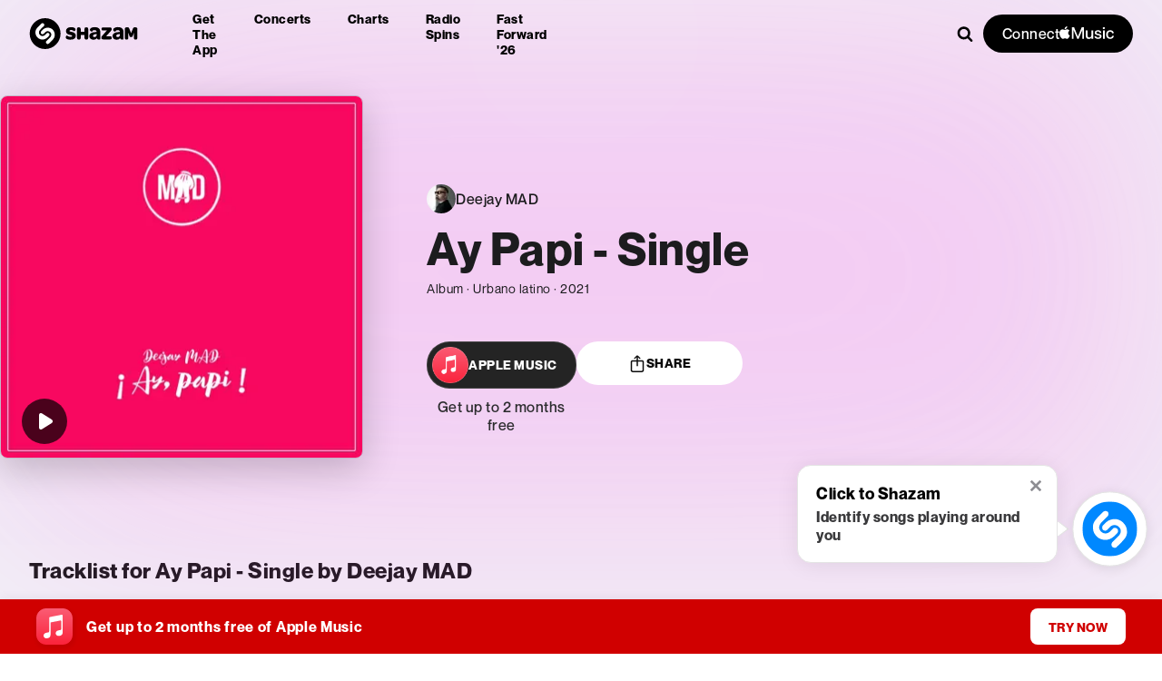

--- FILE ---
content_type: text/css; charset=UTF-8
request_url: https://www.shazam.com/_next/static/css/a2b91390836f9105.css
body_size: 1206
content:
.AlbumPlaylistHeader_container__POOC1{position:relative;display:flex;justify-content:center;align-items:center;padding:75px 18px 55px}.AlbumPlaylistHeader_blurBg__FwaM9{position:absolute;top:0;left:0;width:100%;z-index:1;height:600px}.AlbumPlaylistHeader_inner__hoTOA{display:flex;flex-direction:column;align-items:center;margin-top:30px;width:100%;max-width:var(--page-max-width);z-index:2}.AlbumPlaylistHeader_albumPlaylistContainer__KYyON{border:.5px solid rgba(0,0,0,.18);box-shadow:0 12px 40px rgba(0,0,0,.2)}.AlbumPlaylistHeader_videoContainer__CVXII{width:248px;height:248px;border-radius:8px;overflow:hidden}.AlbumPlaylistHeader_videoContainer__CVXII video{height:100%;width:100%}.AlbumPlaylistHeader_mainImageContainer___2Tcu{margin-bottom:20px;position:relative}.AlbumPlaylistHeader_playableButton__eF6iH{position:absolute;top:0;left:0;width:100%;height:100%;display:flex;justify-content:center;align-items:center}.AlbumPlaylistHeader_textContent__Bkvjk{display:flex;flex-direction:column;align-items:center;justify-content:center}.AlbumPlaylistHeader_artist__T4q8Z{display:flex;gap:4px;justify-content:center;align-items:center;margin-bottom:8px}.AlbumPlaylistHeader_shareBtn__iCczu{padding:14px 57px}.AlbumPlaylistHeader_artistImgContainer__ESUAs>div,.AlbumPlaylistHeader_artistImgContainer__ESUAs>div>img{height:20px!important;width:20px!important}.AlbumPlaylistHeader_fourTrackMosaic__s_OWO{display:grid;grid-template-columns:repeat(2,auto);width:-moz-fit-content;width:fit-content;height:-moz-fit-content;height:fit-content;border-radius:15px;box-shadow:0 12px 40px rgba(0,0,0,.2)}.AlbumPlaylistHeader_imageRadiusTopLeft__E03NT{border-top-left-radius:15px}.AlbumPlaylistHeader_imageRadiusTopRight__ztRPz{border-top-right-radius:15px}.AlbumPlaylistHeader_imageRadiusBottomRight__s7Yzj{border-bottom-right-radius:15px}.AlbumPlaylistHeader_imageRadiusBottomLeft__WPpt0{border-bottom-left-radius:15px}@media (min-width:1024px){.AlbumPlaylistHeader_artistImgContainer__ESUAs>div,.AlbumPlaylistHeader_artistImgContainer__ESUAs>div>img{height:32px!important;width:32px!important}}.AlbumPlaylistHeader_title___aK45{margin-bottom:6px;text-align:center}.AlbumPlaylistHeader_subtitle__B4kfe{margin-bottom:10px;text-align:center}.AlbumPlaylistHeader_description__tbiIg{-webkit-user-select:none;-moz-user-select:none;user-select:none;text-align:center;line-height:22px}.AlbumPlaylistHeader_descriptionMobile__iS4SX{-webkit-user-select:none;-moz-user-select:none;user-select:none;text-align:left;line-height:22px}.AlbumPlaylistHeader_actionsContainer__qir9f{display:flex;gap:10px;margin-top:30px}.AlbumPlaylistHeader_modalContent__Z7bkc{-webkit-user-select:none;-moz-user-select:none;user-select:none;background:var(--color-white);line-height:20px;white-space:pre-line;box-sizing:border-box;padding:30px;max-height:calc(100vh - 220px);overflow-y:scroll}.AlbumPlaylistHeader_modalContentHeader__IVvbs{display:flex;gap:15px;align-items:center;margin-bottom:44px}.AlbumPlaylistHeader_countdownBeacon__CkAzn{display:flex;width:-moz-fit-content;width:fit-content}@media (min-width:1024px){.AlbumPlaylistHeader_container__POOC1{padding:75px 16px 64px}.AlbumPlaylistHeader_textContent__Bkvjk{display:flex;flex-direction:column;justify-content:center;align-items:flex-start}.AlbumPlaylistHeader_title___aK45{margin-bottom:5px}.AlbumPlaylistHeader_subtitle__B4kfe{margin-bottom:20px}.AlbumPlaylistHeader_descriptionMobile__iS4SX,.AlbumPlaylistHeader_description__tbiIg,.AlbumPlaylistHeader_subtitle__B4kfe,.AlbumPlaylistHeader_title___aK45{text-align:inherit}.AlbumPlaylistHeader_videoContainer__CVXII{width:400px;height:400px;border-radius:8px;overflow:hidden}.AlbumPlaylistHeader_inner__hoTOA{display:grid;grid-template-columns:400px 1fr;grid-column-gap:70px;grid-row-gap:0}.AlbumPlaylistHeader_modalContent__Z7bkc{width:885px;padding:52px 100px}.AlbumPlaylistHeader_playableButton__eF6iH{display:flex;justify-content:flex-start;align-items:flex-end;margin:4px;transform:translate3D(20px,-20px,0)}}@media (min-width:1280px){.AlbumPlaylistHeader_container__POOC1{padding:75px 0 64px}}.CountdownText_countdownContainer__CGiMm{width:100%;min-width:120px;max-width:240px;display:flex;padding:15px 20px;background-color:var(--color-gray-800);border-radius:12px;justify-content:space-between;align-items:center;min-height:20px;margin-bottom:7px}.CountdownText_countdownUnit__MLOK_{display:flex;flex-direction:column;align-items:center}.CountdownText_countdownDayContainer__mr6sM{display:flex;flex-direction:row;gap:10px;align-items:center;margin-bottom:10px}.CountdownText_countdownText__Tu1Ha{display:flex;flex-direction:column}.CountdownText_countdownUnitDays__vLe1E{display:flex;flex-direction:row;align-items:center;gap:5px}.CountdownText_calendar__vlqNj{width:45px;height:45px;box-shadow:0 2px 8px 0 rgba(0,0,0,.1);border:1px solid rgba(0,0,0,.05);border-radius:8px;overflow:hidden;background-color:#fff;display:flex;flex-direction:column;justify-content:center;align-items:center;align-self:center}.LineClampModal_container__MinN4{position:relative;display:flex}.LineClampModal_button__k_04i{cursor:pointer;display:block;-webkit-appearance:none;-moz-appearance:none;appearance:none;border:0;padding:0 0 2px;margin:0;width:100%;background:none;align-self:flex-end;text-align:justify}.LineClampModal_overflowText__XuBjU{width:100%;line-height:16px;border-radius:4px}.LineClampModal_preModalContent__mrakr{display:-webkit-box;-webkit-line-clamp:4;-webkit-box-orient:vertical;overflow:hidden}@media (min-width:1024px){.LineClampModal_button__k_04i{width:auto}}

--- FILE ---
content_type: text/css; charset=UTF-8
request_url: https://www.shazam.com/_next/static/css/e558e939da3fc594.css
body_size: -204
content:
.page_container__sWDVW,.page_trackList__M9MFv{padding-bottom:60px}@media (min-width:1024px){.page_container__sWDVW{padding-bottom:0;margin-bottom:255px}.page_trackList__M9MFv{padding-bottom:0;margin-bottom:60px}}

--- FILE ---
content_type: application/javascript; charset=UTF-8
request_url: https://www.shazam.com/_next/static/chunks/app/%5Blocale%5D/(contextual-navigation)/album/%5Bid%5D/page-e6e0adc5eaecc374.js
body_size: 1433
content:
(self.webpackChunk_N_E=self.webpackChunk_N_E||[]).push([[4524,8858,9309],{20063:(e,t,o)=>{"use strict";var n=o(47260);o.o(n,"useParams")&&o.d(t,{useParams:function(){return n.useParams}}),o.o(n,"usePathname")&&o.d(t,{usePathname:function(){return n.usePathname}}),o.o(n,"useRouter")&&o.d(t,{useRouter:function(){return n.useRouter}}),o.o(n,"useSearchParams")&&o.d(t,{useSearchParams:function(){return n.useSearchParams}})},24251:(e,t,o)=>{"use strict";o.d(t,{x:()=>s});var n=o(20063),r=o(12115),a=o(31915);function s(e){let t=(0,a.Vj)(),o=(0,n.usePathname)();(0,r.useEffect)(()=>{if(!o||(null==t?void 0:t.bot))return;let n="other";o.includes("/song/")?n="song":o.includes("/artist/")?n="artist":o.includes("/album/")?n="album":o.includes("/playlist/")?n="playlist":o.includes("/event/")?n="event":o.includes("/events/")?n="events":o.includes("/chart")?n="chart":o.includes("/radiospins")&&(n="radiospins"),new Image().src="/services/metrics/shazam.".concat(n,".").concat(e)},[o,null==t?void 0:t.bot,e])}},28194:(e,t,o)=>{"use strict";o.d(t,{O4:()=>r,WH:()=>i,q:()=>n});let n="en-us",r={"cs-cz":"Čeština","de-de":"Deutsch","el-gr":"Eλληνικά","en-us":"English (US)","en-gb":"English (UK)","es-es":"Espa\xf1ol (ES)","es-mx":"Espa\xf1ol (MX)","fr-fr":"Fran\xe7ais","hi-in":"हिन्दी","id-id":"Bahasa Indonesia","it-it":"Italiano","ja-jp":"日本語","ko-kr":"한국어","nl-nl":"Nederlands","pl-pl":"Polski","pt-pt":"Portugu\xeas","pt-br":"Portugu\xeas (BR)","ru-ru":"Русский","tr-tr":"T\xfcrk\xe7e","zh-cn":"中文","zh-tw":"繁體中文"};function a(e){return e.filter((e,t,o)=>o.indexOf(e)===t)}let s=a(["Mediapartners","Viber","yahoo","BingPreview","snapchat","yeti","yodaobot","viber","gigabot","Amazon-Route53-Health-Check-Service","Slackbot-LinkExpanding","ia_archiver","rogerbot","LinkedInBot","ImagesiftBot","vkShare","DotBot","HeadlessChrome","python-requests","RU_Bot","Sogou","Googlebot","Mediapartners-Google","AdsBot-Google","googleweblight","Storebot-Google","Google-PageRenderer","Bingbot","BingPreview","Slurp","DuckDuckBot","baiduspider","yandex","sogou","LinkedInBot","bitlybot","tumblr","vkShare","quora link preview","facebookexternalhit","facebookcatalog","Twitterbot","applebot","redditbot","Slackbot","Discordbot","WhatsApp","SkypeUriPreview","ia_archiver"]),i=a(["google","Pinterestbot","WhatsApp","bingbot","Applebot","baiduspider","yandex","facebookexternalhit","twitterbot","AhrefsBot","petalbot","amazonbot","Bytespider",...s])},31915:(e,t,o)=>{"use strict";o.d(t,{GZ:()=>l,Mb:()=>i,Vj:()=>u,ng:()=>d});var n=o(28194),r=o(88559),a=o(12115),s=o(68313);function i(){return(0,a.useMemo)(()=>void 0===window.navigator?{}:new r.B3(n.WH).getPlatformInfo(window.navigator.userAgent),[])}function u(){let{state:{platform:e}}=(0,a.useContext)(s.BR);return e}function l(){let{state:{inApp:e}}=(0,a.useContext)(s.BR);return e}let c=["https://l.instagram.com/","http://m.facebook.com/"];function d(){let e;try{e=document.referrer}catch(e){}return e&&c.includes(e)}},44123:(e,t,o)=>{Promise.resolve().then(o.t.bind(o,52619,23)),Promise.resolve().then(o.t.bind(o,52758,23)),Promise.resolve().then(o.bind(o,71816))},52758:e=>{e.exports={container:"PageNotFound_container__H7s2j"}},71816:(e,t,o)=>{"use strict";o.d(t,{PageNotFoundClient:()=>a});var n=o(95155),r=o(24251);function a(){return(0,r.x)("not-found"),(0,n.jsx)(n.Fragment,{})}}},e=>{e.O(0,[6912,2619,694,8441,1255,7358],()=>e(e.s=44123)),_N_E=e.O()}]);

--- FILE ---
content_type: application/javascript; charset=UTF-8
request_url: https://www.shazam.com/_next/static/chunks/5970-bb5d28df7a264ca6.js
body_size: 8747
content:
(self.webpackChunk_N_E=self.webpackChunk_N_E||[]).push([[5970],{10706:e=>{e.exports={container:"EmbedModal_container___sN7B",preview:"EmbedModal_preview__nbTGj",previewText:"EmbedModal_previewText__cas5X",detail:"EmbedModal_detail__9vgW3",detailHeader:"EmbedModal_detailHeader__LCZnr",input:"EmbedModal_input__JAME3",active:"EmbedModal_active__FD04S"}},15873:e=>{e.exports={openInAppleMusicElement:"SongItemFloatingMenu_openInAppleMusicElement__3VDNF"}},18418:(e,a,r)=>{"use strict";r.d(a,{IconAMClassicalLogo:()=>n});var t=r(95155);function n(e){let{width:a,height:r}=e;return(0,t.jsxs)("svg",{width:a||"56px",height:r||"56px",viewBox:"0 0 56 56",version:"1.1",xmlns:"http://www.w3.org/2000/svg",children:[(0,t.jsxs)("defs",{children:[(0,t.jsxs)("linearGradient",{x1:"49.9998611%",y1:"99.9997123%",x2:"49.9998611%",y2:"9.87651433e-06%",id:"linearGradient-1",children:[(0,t.jsx)("stop",{stopColor:"#FA233B",offset:"0%"}),(0,t.jsx)("stop",{stopColor:"#FB5C74",offset:"100%"})]}),(0,t.jsxs)("linearGradient",{x1:"8.86823327%",y1:"71.5813968%",x2:"45.7757927%",y2:"39.1416196%",id:"linearGradient-2",children:[(0,t.jsx)("stop",{stopColor:"#F9233B",offset:"0%"}),(0,t.jsx)("stop",{stopColor:"#F9233B",stopOpacity:"0",offset:"100%"})]}),(0,t.jsxs)("linearGradient",{x1:"42.8881692%",y1:"4.99904163%",x2:"53.880943%",y2:"73.1246646%",id:"linearGradient-3",children:[(0,t.jsx)("stop",{stopColor:"#F9233B",offset:"0%"}),(0,t.jsx)("stop",{stopColor:"#F9233B",stopOpacity:"0",offset:"100%"})]}),(0,t.jsxs)("linearGradient",{x1:"54.1949756%",y1:"83.6843259%",x2:"47.9235324%",y2:"33.4161491%",id:"linearGradient-4",children:[(0,t.jsx)("stop",{stopColor:"#F9233B",offset:"0%"}),(0,t.jsx)("stop",{stopColor:"#F9233B",stopOpacity:"0",offset:"100%"})]}),(0,t.jsxs)("linearGradient",{x1:"93.3975501%",y1:"50.45877%",x2:"30.4104677%",y2:"49.9469645%",id:"linearGradient-5",children:[(0,t.jsx)("stop",{stopColor:"#F9233B",offset:"0%"}),(0,t.jsx)("stop",{stopColor:"#F9233B",stopOpacity:"0",offset:"100%"})]})]}),(0,t.jsx)("g",{id:"Zeplin",stroke:"none",strokeWidth:"1",fill:"none",fillRule:"evenodd",children:(0,t.jsxs)("g",{id:"Applemusicclassical",fillRule:"nonzero",children:[(0,t.jsx)("path",{d:"M17.5175201,0.5 L39.4838872,0.500483918 L40.485937,0.503885185 C41.04586,0.507286153 41.6056287,0.513761545 42.1654946,0.528913939 C43.3677174,0.561217009 44.5805955,0.63096635 45.7694947,0.844760952 C46.9519828,1.05732798 48.0527881,1.4033496 49.1271499,1.95031644 C50.1799438,2.4860216 51.1432165,3.18616357 51.9784205,4.02151648 C52.8135181,4.85676305 53.5136979,5.81993451 54.0495625,6.87245116 C54.5967895,7.94748411 54.9429716,9.04875526 55.1555395,10.2318462 C55.3690316,11.4203006 55.4387868,12.6327649 55.4712442,13.8346027 C55.486394,14.3943713 55.4928694,14.95414 55.496269,15.5138208 C55.5000026,16.1817761 55.5,16.849576 55.5,17.5175312 L55.5,38.4824688 C55.5,39.1504238 55.5000026,39.8183788 55.4962704,40.485937 C55.4928694,41.04586 55.486394,41.6056287 55.4712435,42.1654262 C55.4387867,43.3672389 55.3690303,44.5795544 55.1555424,45.768138 C54.9429733,46.9512352 54.596798,48.0526485 54.0495665,49.127541 C53.5136891,50.1802317 52.8135112,51.1432438 51.978452,51.978452 C51.1432244,52.8136796 50.1799234,53.5138399 49.1270804,54.0497189 C48.0526521,54.5966436 46.9518357,54.9426716 45.7694646,55.1552445 C44.5805747,55.3690374 43.3676751,55.4387873 42.1653973,55.4712442 C41.6056287,55.486394 41.04586,55.4928694 40.4861792,55.496269 C39.8182239,55.5000026 39.150424,55.5 38.4824688,55.5 L17.5175312,55.5 C16.8495762,55.5 16.1816212,55.5000026 15.514201,55.4962712 C14.954232,55.4927154 14.3944173,55.4863953 13.8345687,55.4712433 C12.6323211,55.4387872 11.4195703,55.3690361 10.2305161,55.155241 C9.04817386,54.9426733 7.94721529,54.5966521 6.87290016,54.049709 C5.8200766,53.5138399 4.85677565,52.8136796 4.02154801,51.978452 C3.18631848,51.1432225 2.48630402,50.1802182 1.95043752,49.1275488 C1.40320878,48.0525125 1.05702714,46.9510881 0.844462445,45.7681648 C0.630969717,44.5795544 0.561213255,43.3672389 0.528755759,42.1653973 C0.51360599,41.6056287 0.507130598,41.04586 0.503731042,40.4861792 C0.499997397,39.8182239 0.5,39.1502687 0.5,38.4824794 L0.500464698,16.5159091 L0.503728772,15.514201 C0.507284622,14.954232 0.513604745,14.3944173 0.52875654,13.8345738 C0.561213154,12.6327649 0.630968397,11.4203006 0.844468432,10.2318018 C1.05688632,9.04871488 1.40322004,7.94746537 1.95043354,6.87245898 C2.48630402,5.81978179 3.18646741,4.85662861 4.02154801,4.02154801 C4.85677565,3.18632037 5.8200766,2.48616013 6.8729196,1.95028106 C7.94736698,1.40334671 9.04820378,1.05731512 10.2304634,0.844612938 C11.4195294,0.63096811 12.6323006,0.561213348 13.8346027,0.528755759 C14.3943713,0.51360599 14.95414,0.507130598 15.5138215,0.503731039 C16.1816212,0.499997394 16.8495762,0.5 17.5175201,0.5 Z",id:"Path",strokeOpacity:"0.15",stroke:"#FFFFFF",fill:"url(#linearGradient-1)"}),(0,t.jsxs)("g",{id:"Group",transform:"translate(15.3929, 4.4927)",children:[(0,t.jsx)("path",{d:"M16.106983,20.0072139 C16.0693387,20.0072139 16.0320055,20.007525 15.9942056,20.0079917 C14.7541204,20.025725 13.5823239,20.3359019 12.5472603,20.8702336 C12.1057949,19.5293487 11.6924851,18.2768191 11.332375,17.1876223 C16.1723162,12.6670358 17.2736462,6.93358617 17.2736462,3.90726184 C17.2736462,2.77373188 17.1481133,1.68997955 17.0015804,0.957470618 C16.908714,0.493449777 16.6540703,0.198050656 16.2382715,0.0504288726 C15.9352502,-0.0572152516 15.4116518,0.0395400161 15.3568964,0.0487177665 C10.9175096,0.795071101 7.47367538,4.48981566 7.47367538,9.97391046 C7.47367538,11.2718622 7.61025275,12.5597028 7.87905195,13.8223435 C6.08005731,14.9698734 4.27452934,16.187092 2.85104469,17.762554 C1.03431676,19.7731035 0.103941753,22.1075188 0.0070309307,24.8991105 C-0.102168744,28.0455234 1.06371668,30.9957812 3.29002116,33.2063747 C5.46297025,35.3639238 8.4393614,36.6368311 11.6707073,36.7905196 C11.9041955,36.801564 12.1406393,36.807164 12.3733497,36.807164 C13.3244135,36.807164 14.2578996,36.7153864 15.1577859,36.5371203 C15.62274,38.1436933 15.8661837,39.5665557 15.8733393,40.7738188 C15.8733393,43.7155212 14.5388321,45.207139 11.9066844,45.207139 C10.9699316,45.207139 10.1840673,45.001184 9.56838026,44.6094963 C9.25322564,44.4089858 9.28853665,43.9430983 9.62826897,43.7876987 C10.593955,43.3460778 11.2650197,42.3716807 11.2650197,41.2403285 C11.2650197,39.6939554 10.0114012,38.4403369 8.46502799,38.4403369 C6.94836583,38.4403369 5.66503632,39.7236664 5.66503632,41.5319943 C5.66503632,44.7986513 8.17336219,47.5403098 11.9066844,47.5403098 C13.7943455,47.5403098 15.3726074,46.940956 16.4708264,45.807115 C17.6228674,44.6180518 18.2069768,42.9245235 18.2069768,40.7738188 C18.1993546,39.3506453 17.9252665,37.7078279 17.398557,35.8864334 C18.5098425,35.453368 19.5360395,34.8740808 20.438259,34.1599274 C22.6105859,32.4401103 23.8069601,30.1484727 23.8069601,27.707191 C23.8069601,23.4614703 20.3527037,20.0072139 16.106983,20.0072139 Z M15.0202752,4.66139293 C15.4847627,4.60181533 15.8792504,5.00330303 15.8044284,5.46561276 C15.3484964,8.28240438 12.7127709,10.590842 9.99771232,12.4466142 C9.87124603,11.6305722 9.80700177,10.8047302 9.80700177,9.97391046 C9.80700177,7.51100668 11.9642398,5.05339176 15.0202752,4.66139293 Z M7.41845332,33.2343746 C6.21072358,31.8897564 5.54557001,30.0926284 5.54557001,28.1738563 C5.54557001,24.0444908 7.17516516,21.2756102 9.45482504,18.9419727 C9.7972018,19.9790585 10.1748896,21.1244106 10.5707773,22.3280959 C9.23627014,23.6854697 8.41136148,25.5252197 8.40902815,27.5382582 C8.40793927,28.402989 8.50236121,29.2927641 8.81238251,30.1573393 C8.94133768,30.5169827 9.18073697,30.65356 9.46462501,30.6910488 C9.75224638,30.7290043 10.0622677,30.5813825 10.2893781,30.1212505 C10.7162213,29.2566753 11.4967967,28.3577224 12.3626164,27.7985019 C13.2362138,30.4785606 14.0777668,33.0833306 14.7226983,35.1265467 C13.9964115,35.3101017 13.2040139,35.4073237 12.3738164,35.4073237 C10.4368443,35.4073237 8.67704958,34.6354593 7.41845332,33.2343746 Z M16.9065362,34.165994 C16.8956473,34.1736162 16.8841363,34.1806162 16.8730919,34.1880829 C16.2314271,32.1599556 15.4100962,29.6188076 14.5598321,27.0107709 C14.6089875,27.0084376 14.6581429,27.0070376 14.7069872,27.0070376 C15.8759837,27.0070376 16.9678249,27.509325 17.735956,28.4118556 C18.3612874,29.1465423 18.6930864,30.093095 18.6727087,31.0576922 C18.6465755,32.3011996 18.0371106,33.3745297 16.9065362,34.165994 Z",id:"Shape",fill:"#FFFFFF"}),(0,t.jsxs)("g",{opacity:"0.2",transform:"translate(7.4737, 5.3073)",id:"Path",children:[(0,t.jsx)("path",{d:"M11.1990333,25.7505901 C11.1729001,26.9940975 10.5634352,28.067272 9.43270527,28.8588919 C9.42181641,28.8665141 9.41030533,28.8735141 9.39926092,28.8809807 C9.52199389,29.2687796 9.63819355,29.6382229 9.74661545,29.9852663 C9.80914859,30.1854657 9.86794842,30.3830207 9.92472603,30.5791757 C11.0360116,30.1461103 12.0622086,29.5668231 12.9644281,28.8526697 C13.893092,28.1175163 14.6433342,27.27783 15.1980437,26.3665882 L11.1990333,25.7505901 Z",fill:"url(#linearGradient-2)"}),(0,t.jsx)("path",{d:"M7.24886732,29.8191335 C8.06444267,29.6128674 8.79570716,29.2966239 9.39941648,28.8808252 C8.75775172,26.8526979 7.93642083,24.3115499 7.08615669,21.7035132 C6.35333665,21.7375798 5.58940559,22.0231789 4.88878545,22.4910886 C5.76238286,25.1711473 6.60393591,27.7759174 7.24886732,29.8191335 Z",fill:"url(#linearGradient-3)"}),(0,t.jsx)("path",{d:"M0.963508244,0 C0.347043412,1.35239598 0,2.92288019 0,4.66665278 C0,5.96460448 0.136577371,7.25244509 0.405376572,8.51508578 C0.626575914,8.37399731 0.8476197,8.23384217 1.06773016,8.09430925 C1.54761762,7.7903546 2.03699394,7.47208888 2.52372582,7.13935654 C2.39757064,6.32331452 2.33332639,5.49747253 2.33332639,4.66665278 C2.33332639,3.50450068 2.81368052,2.34343747 3.6423225,1.39999583 L0.963508244,0 Z",fill:"url(#linearGradient-4)"}),(0,t.jsx)("path",{d:"M0.699997917,30.8509304 C1.81066128,31.2107294 2.98603556,31.4255509 4.19734307,31.4831063 C4.43083126,31.4941507 4.667275,31.4997507 4.89998542,31.4997507 C5.85104926,31.4997507 6.78453537,31.4079732 7.68442158,31.2297071 C7.63215507,31.0489521 7.57771079,30.8664859 7.51984429,30.6810643 C7.43413344,30.4071318 7.34360037,30.1187326 7.24902288,29.8189779 C6.52273615,30.002533 5.73033851,30.0997549 4.90014098,30.0997549 C3.81638865,30.0997549 2.78801393,29.8581778 1.87179443,29.399757 L0.699997917,30.8509304 Z",fill:"url(#linearGradient-5)"}),(0,t.jsx)("path",{d:"M1.98099411,13.634715 C2.32337087,14.6718008 2.70105863,15.8171529 3.09694634,17.0208382 C3.67016686,16.4378178 4.33703154,15.9434637 5.0735849,15.5631315 C4.63211955,14.2222466 4.21880967,12.969717 3.85869963,11.8805202 C3.71621117,12.0136754 3.57076715,12.1458972 3.42174537,12.2768746 C2.92054687,12.7167844 2.43785941,13.1671164 1.98099411,13.634715 Z",fill:"#F9233B"})]})]})]})})]})}},19160:(e,a,r)=>{"use strict";r.d(a,{GoToLink:()=>_});var t=r(95155),n=r(4064),l=r(29298),s=r(12115),i=r(68313),o=r(25008),c=r(96371),d=r.n(c),p=r(69095);function _(e){let{href:a,children:r,className:c,..._}=e,[C,u]=(0,s.useState)(!0),g=(0,l.vC)(a.toString()),{state:{locale:m,inApp:h}}=(0,s.useContext)(i.BR);(0,s.useEffect)(()=>{h&&!g&&u(!1)},[h,g]);let x=(0,o.rm)(a.toString(),m);return C&&(0,t.jsx)(n.UserEventLink,{href:x,..._,className:(0,p.A)(c,d().link),children:r})}},29539:e=>{e.exports={link:"ShareItemFloatingMenu_link__dv2Pf"}},55718:e=>{e.exports={appleMusicBadgeWrapper:"SongItem_appleMusicBadgeWrapper__rcpC8",collapseMargin:"SongItem_collapseMargin__9Zzu6"}},63424:(e,a,r)=>{"use strict";r.r(a),r.d(a,{SongItemContainer:()=>i});var t=r(95155),n=r(25008),l=r(91346),s=r(12115);function i(e){let{className:a,children:r,imgSrc:n}=e,l=(0,s.useCallback)(()=>{globalThis.loadImage(n)},[n]);return(0,t.jsx)("div",{className:a,onMouseOver:l,onTouchStart:l,children:r})}let o=(0,n.sg)(function(e){let a=(0,l.Oi)((0,n.oh)(e.replace("cc.","bb.").replace("bb.","bb-60.")),[l._n["255x255"]]),r=new Image;r.srcset=a,r.sizes="255px",r.fetchPriority="high"});globalThis.loadImage=globalThis.loadImage||o},64496:(e,a,r)=>{"use strict";r.r(a),r.d(a,{PlayableAlbumButton:()=>d});var t=r(95155),n=r(12115),l=r(33188),s=r(99885),i=r(54109),o=r(33963),c=r(44034);function d(e){let a=(0,o.G)({locale:e.locale,storefrontId:e.storefrontId}),r=(0,n.useCallback)(async()=>{var r,t,n,l;let s=await a(null==e?void 0:e.id,c._.Album),i=null==s||null==(l=s.data)||null==(n=l[0])||null==(t=n.relationships)||null==(r=t.tracks)?void 0:r.data;if((null==i?void 0:i.length)>0)return i.map(e=>({id:e.id,type:e.type}))},[null==e?void 0:e.id,a]),{trackButtonProps:d}=(0,s.Y)(null,e,r),{setReference:p,setFloating:_,floatingStyles:C,isOpen:u,setIsOpen:g}=(0,i.h)({dismissAfter:5e3});return(0,n.useEffect)(()=>{d.error&&g(!0)},[d.error]),(0,t.jsxs)(t.Fragment,{children:[(0,t.jsx)("span",{className:e.className,ref:p,style:{display:"inline-block"},children:(0,t.jsx)(l.PlayableTrackButton,{...d,dataTestId:"playableAlbumButton",children:e.children})}),(0,t.jsx)(i._,{caption:e.errorMsg,style:C,isOpen:u,ref:_})]})}},70213:(e,a,r)=>{"use strict";r.d(a,{SongHeaderPill:()=>m});var t=r(95155);let n={logos:{am_icn:"https://ci.assets.shazam.com/website/images/logos/am-icn",apple_music_note:"https://ci.assets.shazam.com/website/images/logos/apple-music-note"}};var l=r(66480),s=r(22703),i=r(4064),o=r(59190),c=r(74505),d=r.n(c),p=r(96155),_=r(12115),C=r(68348),u=r(71789),g=r(18418);function m(e){let{isFlagEnabled:a,strings:r,playlistId:c,trackId:m,amLink:h,screenName:x}=e,{open_in_partner:k,track_cta_button:f,apple_3mo_free:T,applemusic:v,apple_1mo_free:b}=r,{isUserAuthorized:j,isMusicKitConfigured:P}=(0,p.Dx)(),[H,N]=(0,_.useState)(!1),{state:{isClassicalPromo:y}}=(0,_.useContext)(u.N);(0,_.useEffect)(()=>{P&&N(!j)},[j,P]);let F=k.replace("{AppleMusic}",v),w=a?F:f,{impressionParams:M,userEventParams:I}=function(e){let{isFlagEnabled:a,isUserAuthorized:r,trackId:t,isClassicalPromo:n}=e;return{impressionParams:r?{}:n?{providerName:"trackupsell",providerDescription:"applemusicclassical"}:a?{providerName:"trackupsell",providerDescription:"variant-b",trackId:t}:{},userEventParams:r?{type:"open",providerName:"applemusic",providerDescription:"gotoapplemusic",store:"applemusic",section:"header",trackId:t,screenName:o.q.TRACK}:n?{type:"open",providerName:"applemusic",providerDescription:"apple_music_classical",section:"trackupsell",store:"applemusic",trackId:t}:a?{type:"open",providerName:"applemusic",providerDescription:"gotoapplemusic",section:"header",store:"applemusic",trackId:t}:{type:"open",providerName:"applemusic",providerDescription:"gotowebflow",section:"trackupsell",store:"applemusic",code:"variant-b",trackId:t}}}({isFlagEnabled:a,isUserAuthorized:j,trackId:m,isClassicalPromo:y}),E="componentKey"+(!!y).toString();return(0,t.jsx)(i.Impression,{screenName:x,dataTestId:"playFullSong",...M,children:(0,t.jsx)(C.AppleMusicLink,{amLink:h,playlistId:c,songId:m,className:d().link,screenName:x,dataTestId:"redirectAppleMusic",...I,children:(0,t.jsxs)("span",{children:[(0,t.jsxs)("span",{tabIndex:0,"aria-label":w,className:d().btnToCampaign,children:[y?(0,t.jsx)("div",{className:d().classicalLogo,children:(0,t.jsx)(g.IconAMClassicalLogo,{width:"40",height:"40"})}):(0,t.jsx)(s.Z,{alt:"Apple Music Note",url:n.logos.apple_music_note,size:"40x40",shape:"square"}),(0,t.jsx)(l.E,{as:"span",color:"white",weight:"bold",size:"small",textTransform:"uppercase",className:d().label,children:f})]}),H&&(0,t.jsx)(l.E,{as:"span",className:d().upsell,size:"xs",weight:"500",color:"black-100",dataTestId:"songHeaderPill_upsell",children:a?T:y?T.replace("3","2"):b})]})},E)})}},71087:e=>{e.exports={container:"TrackPageHeader_container__n8M7r",boxFill:"TrackPageHeader_boxFill__DIde_",shzFrameTrackInfo:"TrackPageHeader_shzFrameTrackInfo__6qiOi",imageContainer:"TrackPageHeader_imageContainer__7Hr8P",heroBackground:"TrackPageHeader_heroBackground__Fo7ao",explicit:"TrackPageHeader_explicit__jT1jx",appleMusiclabel:"TrackPageHeader_appleMusiclabel__umYN8",coverArt:"TrackPageHeader_coverArt__5aE__",trackDetail:"TrackPageHeader_trackDetail__noFdJ",gridMain:"TrackPageHeader_gridMain__wfHp0",grid:"TrackPageHeader_grid__EPCjO",gridFullBleed:"TrackPageHeader_gridFullBleed__0oPFN",flexReset:"TrackPageHeader_flexReset__4PCh1",gridVertTop:"TrackPageHeader_gridVertTop__yD4OZ",gridVertCenter:"TrackPageHeader_gridVertCenter__fD7eS",shareBtn:"TrackPageHeader_shareBtn__FEKUQ",contextmenu:"TrackPageHeader_contextmenu___NBtl",explicitIcon:"TrackPageHeader_explicitIcon__Kmx5H",pageHdV2:"TrackPageHeader_pageHdV2__JZoin",variant_b:"TrackPageHeader_variant_b__vjUf7",art:"TrackPageHeader_art___WSf0",action:"TrackPageHeader_action__dOiuH",share:"TrackPageHeader_share__q1WWs",shzFrameTrack:"TrackPageHeader_shzFrameTrack__KMxlv",hdBg:"TrackPageHeader_hdBg__bLwCH",img:"TrackPageHeader_img___KaXn",previewAvail:"TrackPageHeader_previewAvail___wUxR",innerContent:"TrackPageHeader_innerContent__buqu3",title:"TrackPageHeader_title__wGI_Q",titleExpanded:"TrackPageHeader_titleExpanded__wRuJz",lineClamp2:"TrackPageHeader_lineClamp2__HsS9_",svg:"TrackPageHeader_svg__nxL0V",link:"TrackPageHeader_link__q0Id5",thumbnailPlayButtonStack:"TrackPageHeader_thumbnailPlayButtonStack__LENR4",playButtonContainer:"TrackPageHeader_playButtonContainer__rTQfC",parts:"TrackPageHeader_parts__85FAC",details:"TrackPageHeader_details__3P_fD",genre:"TrackPageHeader_genre__VaNEp",genreNoUrl:"TrackPageHeader_genreNoUrl__u_v2b",tagCount:"TrackPageHeader_tagCount___HoCx",songDetail:"TrackPageHeader_songDetail__I618J",count:"TrackPageHeader_count__UPtDJ",floatingCount:"TrackPageHeader_floatingCount__ULFml",data:"TrackPageHeader_data__RxygT",shzFrame:"TrackPageHeader_shzFrame__0YgI_",hasPlaceholderV2:"TrackPageHeader_hasPlaceholderV2__0a8yi",placeholderV2:"TrackPageHeader_placeholderV2__3wS9R",notready:"TrackPageHeader_notready__Ak1Sr",btn:"TrackPageHeader_btn__PYpeC",tagCountContainer:"TrackPageHeader_tagCountContainer__9JV8A"}},74505:e=>{e.exports={link:"SongHeaderPill_link__f9Sb_",btnToCampaign:"SongHeaderPill_btnToCampaign__4_2kW",label:"SongHeaderPill_label__oqYJY",upsell:"SongHeaderPill_upsell__dTYFx",openInBtn:"SongHeaderPill_openInBtn__AKTXS",classicalLogo:"SongHeaderPill_classicalLogo__J_8Vp"}},90072:(e,a,r)=>{"use strict";r.r(a),r.d(a,{CopyLink:()=>c,EmbedLink:()=>_,GoToFacebookLink:()=>d,GoToXLink:()=>p,getFacebookHref:()=>C,getXHref:()=>g,useFacebookHref:()=>u,useXHref:()=>m});var t=r(95155),n=r(38244),l=r(4064),s=r(59190),i=r(29539),o=r.n(i);function c(e){let{url:a,caption:r,screenName:i,...c}=e;return(0,t.jsx)(t.Fragment,{children:(0,t.jsx)(l.UserEventButton,{className:o().link,screenName:null!=i?i:s.q.UNKNOWN,section:"overlay",type:"share",providerDescription:"copy",dataTestId:"copyUrl",...c,children:(0,t.jsx)(n.PN,{caption:r,url:a})})})}function d(e){let{url:a,screenName:r,...i}=e;return(0,t.jsx)(t.Fragment,{children:(0,t.jsx)(l.UserEventLink,{className:o().link,href:u({url:a}),target:"_blank",rel:"noopener",providerName:"facebook",type:"share",store:"facebook",screenName:null!=r?r:s.q.UNKNOWN,dataTestId:"gotoFacebook",...i,children:(0,t.jsx)(n.UC,{})})})}function p(e){let{url:a,screenName:r,...i}=e;return(0,t.jsx)(t.Fragment,{children:(0,t.jsx)(l.UserEventLink,{className:o().link,href:m({url:a}),target:"_blank",rel:"noopener",type:"share",providerName:"x",store:"x",screenName:null!=r?r:s.q.UNKNOWN,dataTestId:"gotoX",...i,children:(0,t.jsx)(n.Cm,{})})})}function _(e){let{onClick:a}=e;return(0,t.jsx)("div",{onClick:a,children:(0,t.jsx)(n.oE,{})})}function C(e){let{url:a}=e;return"https://www.facebook.com/sharer/sharer.php?u={url}".replace(/{url}/,encodeURIComponent(a))}function u(e){let{url:a}=e;return C({url:a})}function g(e){let{url:a}=e;return"https://twitter.com/intent/tweet?url={url}".replace(/{url}/,encodeURIComponent(a))}function m(e){let{url:a}=e;return g({url:a})}},94034:(e,a,r)=>{"use strict";r.r(a),r.d(a,{ShareButton:()=>h});var t=r(95155),n=r(70087),l=r(89979),s=r(90072),i=r(12627),o=r(16424),c=r(44585),d=r(10706),p=r.n(d),_=r(66480),C=r(7489),u=r(88275),g=r(12115);function m(e){let{isVisible:a,songId:r,onClose:n,copyCodeText:l}=e,s="https://www.shazam.com",i=e=>'<div class="shazam-frame">\n<iframe src="'.concat(null!=e?e:"","/embedded/v1/song/").concat(r,'"></iframe>\n</div>\n<style>\n.shazam-frame > iframe{\nheight: 170px;\nwidth: 462px;\nborder-radius: 12px;\nborder: 0;\n}\n</style>   \n\n    ').replaceAll(/\n|\r|\t/g,""),d=(0,u.l)(i(s)),[m,h]=(0,g.useState)(!1),x=(0,g.useCallback)(async()=>{try{await d(),h(!0)}catch(e){}},[d]);return(0,t.jsx)(o.XF,{children:(0,t.jsx)(c.a,{isVisible:a,onClose:n,children:(0,t.jsxs)("div",{className:p().container,children:[(0,t.jsxs)("div",{className:p().preview,children:[(0,t.jsx)(_.E,{size:"base",color:"white",as:"div",weight:"500",className:p().previewText,children:"Preview:"}),(0,t.jsx)("div",{dangerouslySetInnerHTML:{__html:i()}})]})," ",(0,t.jsxs)("div",{className:p().detail,children:[(0,t.jsxs)("div",{className:p().detailHeader,children:[(0,t.jsx)(_.E,{size:"base",color:"white",as:"div",weight:"500",children:"Embed code:"}),(0,t.jsx)(C.$,{caption:m?"Copied":l,display:"inline",onClick:x,padding:"xs",shape:"pill",textCase:"lower",textSize:"small",textWeight:"normal",variant:"primary"})]}),(0,t.jsx)("textarea",{className:p().input,defaultValue:i(s)})]})," "]})})})}let h=(0,g.forwardRef)(function(e,a){let{screenName:r,artistName:o,trackName:c,songId:d,imageURL:p,numShazams:_,copyCodeText:C,copyLinkText:u,url:h,isMobile:x,caption:k,variant:f="secondaryDark",shape:T,textCase:v,textWeight:b,className:j,isEmbedEnabled:P,goToArtistElement:H,openInAppleMusicElement:N}=e,[y,F]=(0,g.useState)(!1);return(0,t.jsxs)(t.Fragment,{children:[P&&(0,t.jsx)(m,{songId:d,isVisible:y,copyCodeText:C,onClose:()=>F(!1)}),(0,t.jsx)(n.z,{artistName:o,renderFloatingMenuElement:()=>(0,t.jsx)(l.ShareFloatingMenu,{screenName:r,artistName:null!=o?o:"",trackName:null!=c?c:"",imageURL:p,numShazams:_,isMobile:x,url:h,goToArtistElement:H,openInAppleMusicElement:N,copyLinkElement:(0,t.jsx)(s.CopyLink,{caption:u,url:h,screenName:r}),linkToFacebookElement:(0,t.jsx)(s.GoToFacebookLink,{url:h,screenName:r,section:"header"}),linkToXElement:(0,t.jsx)(s.GoToXLink,{url:h,screenName:r,section:"header"}),embedElement:P?(0,t.jsx)(s.EmbedLink,{onClick:()=>{F(!0)}}):(0,t.jsx)(t.Fragment,{}),children:k?(0,t.jsx)(n.z.ShareButton,{ref:a,caption:k,shape:T,textCase:v,textWeight:b,className:j,variant:f}):(0,t.jsx)(i.IconMore,{color:"white",size:"xs"})})})]})})},96371:e=>{e.exports={link:"GoToLink_link__fVLAh"}}}]);

--- FILE ---
content_type: application/javascript; charset=UTF-8
request_url: https://www.shazam.com/_next/static/chunks/9016-ac4f579452e7cbdd.js
body_size: 2801
content:
(self.webpackChunk_N_E=self.webpackChunk_N_E||[]).push([[9016],{2820:e=>{e.exports={backgroundImage:"BlurHeaderBackground_backgroundImage__E7P7Y",blur:"BlurHeaderBackground_blur__mhauL",blurBgColor:"BlurHeaderBackground_blurBgColor__xPUgf"}},7452:e=>{e.exports={container:"page_container__sWDVW",trackList:"page_trackList__M9MFv"}},22703:(e,t,a)=>{"use strict";a.d(t,{Z:()=>i});var n=a(95155),l=a(25008),o=a(91346);function i(e){let t=(0,l.oh)(null==e?void 0:e.url);return(0,n.jsx)(o.Zd,{...e,url:t})}},28142:e=>{e.exports={link:"common_link__7If7r",pointerEventsAuto:"common_pointerEventsAuto__77tIU"}},31224:e=>{e.exports={countdownContainer:"CountdownText_countdownContainer__CGiMm",countdownUnit:"CountdownText_countdownUnit__MLOK_",countdownDayContainer:"CountdownText_countdownDayContainer__mr6sM",countdownText:"CountdownText_countdownText__Tu1Ha",countdownUnitDays:"CountdownText_countdownUnitDays__vLe1E",calendar:"CountdownText_calendar__vlqNj"}},33963:(e,t,a)=>{"use strict";a.d(t,{G:()=>u,x:()=>r});var n=a(12115),l=a(96155),o=a(44034);let i={[o._.Song]:"songs",[o._.Artist]:"artists",[o._.MusicVideo]:"music-videos",[o._.Playlist]:"playlists",[o._.Album]:"albums"};async function s(e,t,a){try{let n,l=MusicKit.getInstance();if(i[t]){let o="",s={l:a?.locale??"en-us",include:"artists,music-videos"};"string"==typeof e?o=`/${e}`:Array.isArray(e)&&(s.ids=e.join(","));let r=`/v1/catalog/${a?.storefrontId??"us"}/${i[t]}${o}`;a?.apis&&(r=`${r}/${a?.apis}`),n=await l.api.music(r,s)}return{data:n?.data?.data}}catch(e){return console.log(e),{data:null,error:!0}}}function r(e,t,a){let{isMusicKitConfigured:o}=(0,l.Dx)(),[i,r]=(0,n.useState)(null);return(0,n.useEffect)(()=>{async function n(){let{data:n,error:l}=await s(e,t,a);n&&!l&&r(n)}o&&e&&n()},[e,o]),{data:i}}function u(e){let{isMusicKitConfigured:t}=(0,l.Dx)();return(0,n.useCallback)(async function(a,n){return t?s(a,n,e):{data:null}},[e,t])}},41177:(e,t,a)=>{"use strict";a.d(t,{v:()=>o});var n=a(68313),l=a(12115);function o(){var e,t;let a=(0,n.Us)(),o=null!=(t=null==a||null==(e=a.state)?void 0:e.strings)?t:{};return(0,l.useCallback)(e=>{var t;return e?null==(null==o?void 0:o[e])?(console.info("".concat(e," not found")),e):null!=(t=null==o?void 0:o[e])?t:"":""},[o])}a(95155)},44034:(e,t,a)=>{"use strict";a.d(t,{_:()=>n});var n=function(e){return e.Song="song",e.MusicVideo="music-videos",e.Artist="artist",e.Playlist="playlists",e.Album="album",e}({})},47059:(e,t,a)=>{"use strict";a.d(t,{D:()=>r});var n=a(95155),l=a(41177),o=a(66480),i=a(28771),s=a(12627);function r(e){let{intlKey:t,iconName:a,iconProps:r={},...u}=e,d=(0,l.v)()(t),c=a?null==d?void 0:d.split("{".concat(a,"}")):[],_=s["Icon".concat(a)],m=(0,n.jsx)(n.Fragment,{children:c.length?(0,n.jsx)("span",{className:i.A.withSVG,children:c.flatMap((e,t)=>[e&&(0,n.jsx)("span",{children:e},t),t<c.length-1&&(0,n.jsx)(_,{...r},"".concat(t,"icon"))]).filter(Boolean)}):d});return(0,n.jsx)(o.E,{...u,children:m})}},47480:e=>{e.exports={container:"AlbumPlaylistHeader_container__POOC1",blurBg:"AlbumPlaylistHeader_blurBg__FwaM9",inner:"AlbumPlaylistHeader_inner__hoTOA",albumPlaylistContainer:"AlbumPlaylistHeader_albumPlaylistContainer__KYyON",videoContainer:"AlbumPlaylistHeader_videoContainer__CVXII",mainImageContainer:"AlbumPlaylistHeader_mainImageContainer___2Tcu",playableButton:"AlbumPlaylistHeader_playableButton__eF6iH",textContent:"AlbumPlaylistHeader_textContent__Bkvjk",artist:"AlbumPlaylistHeader_artist__T4q8Z",shareBtn:"AlbumPlaylistHeader_shareBtn__iCczu",artistImgContainer:"AlbumPlaylistHeader_artistImgContainer__ESUAs",fourTrackMosaic:"AlbumPlaylistHeader_fourTrackMosaic__s_OWO",imageRadiusTopLeft:"AlbumPlaylistHeader_imageRadiusTopLeft__E03NT",imageRadiusTopRight:"AlbumPlaylistHeader_imageRadiusTopRight__ztRPz",imageRadiusBottomRight:"AlbumPlaylistHeader_imageRadiusBottomRight__s7Yzj",imageRadiusBottomLeft:"AlbumPlaylistHeader_imageRadiusBottomLeft__WPpt0",title:"AlbumPlaylistHeader_title___aK45",subtitle:"AlbumPlaylistHeader_subtitle__B4kfe",description:"AlbumPlaylistHeader_description__tbiIg",descriptionMobile:"AlbumPlaylistHeader_descriptionMobile__iS4SX",actionsContainer:"AlbumPlaylistHeader_actionsContainer__qir9f",modalContent:"AlbumPlaylistHeader_modalContent__Z7bkc",modalContentHeader:"AlbumPlaylistHeader_modalContentHeader__IVvbs",countdownBeacon:"AlbumPlaylistHeader_countdownBeacon__CkAzn"}},60105:e=>{e.exports={fullWidth:"Album_fullWidth__W_hFf"}},76113:(e,t,a)=>{"use strict";a.d(t,{LineClampModal:()=>c});var n=a(95155),l=a(12115),o=a(69095),i=a(66480),s=a(44585),r=a(4064),u=a(88830),d=a.n(u);function c(e){let{className:t,content:a,overflowText:u,modalContentElement:c,screenName:_}=e,[m,b]=(0,l.useState)(),[y,h]=(0,l.useState)(!1),[g,x]=(0,l.useState)(!1);return(0,l.useEffect)(()=>{m&&m.scrollHeight>m.clientHeight&&h(!0)},[m]),(0,n.jsxs)("div",{className:(0,o.A)(d().container),children:[(0,n.jsx)("div",{ref:e=>e?b(e):void 0,className:(0,o.A)(d().preModalContent,t),dangerouslySetInnerHTML:{__html:a}}),y&&(0,n.jsx)(r.UserEventButton,{screenName:_,providerName:"more",dataTestId:"more",section:"header",children:(0,n.jsx)("button",{"aria-label":u,className:d().button,onClick:()=>x(!0),children:(0,n.jsx)(i.E,{as:"div",size:"small",color:"blue-500",className:d().overflowText,children:u})})}),(0,n.jsx)(s.a,{isVisible:g,onClose:()=>x(!1),children:c})]})}},85075:(e,t,a)=>{"use strict";a.d(t,{HLSVideo:()=>i});var n=a(95155),l=a(57088),o=a(12115);function i(e){let{src:t,shouldUseNative:a,fallbackElement:i}=e,[s,r]=(0,o.useState)(),[u,d]=(0,o.useState)(!t),c=(0,o.useCallback)(function(){d(!0)},[]);return((0,o.useEffect)(()=>{if(!s||a)return;let e=new l.Ay;e.on(l.Ay.Events.ERROR,c),e.loadSource(t),e.attachMedia(s)},[c,a,t,s]),u)?i:(0,n.jsx)("video",{ref:e=>r(e),preload:"auto",playsInline:!0,autoPlay:!0,loop:!0,muted:!0,children:a&&(0,n.jsx)("source",{type:"application/x-mpegURL",src:t})})}},88830:e=>{e.exports={container:"LineClampModal_container__MinN4",button:"LineClampModal_button__k_04i",overflowText:"LineClampModal_overflowText__XuBjU",preModalContent:"LineClampModal_preModalContent__mrakr"}},93864:(e,t,a)=>{"use strict";a.d(t,{CountdownText:()=>m});var n=a(95155),l=a(66480),o=a(12115),i=a(68313),s={calendarIcon:"EventItem-post-module_calendarIcon__9Y-qm",month:"EventItem-post-module_month__aeI4N",day:"EventItem-post-module_day__uiNB-"},r=a(69095),u=a(12627);a(7489);let d=e=>{let t=(0,r.$)(s.calendarIcon,e.className),a=e.as||"div";return e.month&&e.day?(0,n.jsxs)(a,{className:t,title:e.title,children:[(0,n.jsx)("div",{className:s.month,children:(0,n.jsx)(l.E,{color:"red-400",className:s.month,children:e.month})}),(0,n.jsx)("div",{className:s.day,children:(0,n.jsx)(l.E,{weight:"bold",color:"black",className:s.day,children:e.day})})]}):(0,n.jsx)("div",{className:t,children:(0,n.jsx)(u.IconCal,{size:"small",color:"var(--color-gray-900)"})})};var c=a(31224),_=a.n(c);function m(e){let{releaseDate:t,releaseDayString:a,daysUntilReleaseString:s,dayUntilReleaseString:r}=e,{state:{locale:u}}=(0,o.useContext)(i.BR),c=function(e){let t=new Date;return Math.floor(Math.abs(new Date(Date.UTC(t.getFullYear(),t.getMonth(),t.getDate())).getTime()-e.getTime())/864e5)}(t),m=t.toLocaleDateString(u,{month:"short",timeZone:"UTC"}),b=t.toLocaleDateString(u,{day:"numeric",timeZone:"UTC"});return(0,n.jsxs)("div",{className:_().countdownDayContainer,children:[(0,n.jsx)(d,{month:m,day:b,className:_().calendar}),!isNaN(c)&&(0,n.jsxs)("div",{className:_().countdownText,children:[(0,n.jsx)(l.E,{size:"extraSmall",children:a}),(0,n.jsxs)("div",{className:_().countdownUnitDays,children:[(0,n.jsx)(l.E,{weight:"600",size:"large",children:c>1?c:"< 1"}),(0,n.jsx)(l.E,{children:c>1?s:r})]})]})]})}}}]);

--- FILE ---
content_type: text/x-component
request_url: https://www.shazam.com/artist/deejay-mad/1534428952?_rsc=zot3h
body_size: -377
content:
0:{"b":"Bg9HbLHNH7p5trUOnm-oe","f":[["children",["locale","en-us","d"],"children","(contextual-navigation)","children","artist",["artist",{"children":[["slug","deejay-mad","d"],{"children":[["id","1534428952","d"],{"children":["__PAGE__",{}]},"$undefined","$undefined",true]}]}],null,[null,null],true]],"S":false}


--- FILE ---
content_type: text/x-component
request_url: https://www.shazam.com/song/1591591195/ay-papi?_rsc=zot3h
body_size: -76
content:
0:{"b":"Bg9HbLHNH7p5trUOnm-oe","f":[["children",["locale","en-us","d"],"children","(contextual-navigation)","children","song",["song",{"children":[["id","1591591195","d"],{"children":[["slug","ay-papi","d"],{"children":["__PAGE__",{}]}]},"$undefined","$undefined",true]}],null,[null,null],true]],"S":false}


--- FILE ---
content_type: application/javascript; charset=UTF-8
request_url: https://www.shazam.com/_next/static/chunks/app/%5Blocale%5D/(contextual-navigation)/radiospins/%5B%5B...type%5D%5D/layout-e896fe7b6318d0a6.js
body_size: 5276
content:
(self.webpackChunk_N_E=self.webpackChunk_N_E||[]).push([[4064],{22777:(e,a,n)=>{"use strict";n.d(a,{PlayButton:()=>r});var t=n(95155),o=n(96155),i=n(33188);function r(e){let{pageKey:a,title:n}=e,r=(0,o.Dx)();return(0,t.jsx)(t.Fragment,{children:(0,t.jsx)(i.PlayableTrackButton,{role:"button","aria-label":n,pageKey:a,playlistPositionId:r.activePageKey===a?r.activePlaylistPositionId:0,songIndex:r.activePageKey===a?r.activeSongIndex:0,size:"large",disableProgressbar:!0,beacon:"playall"})})}},22843:(e,a,n)=>{"use strict";n.r(a),n.d(a,{PageGrid:()=>r,PageGridContent:()=>s});var t=n(95155),o=n(69095),i={container:"PageGrid-module_container__Gqo-z",containerFullViewportHeight:"PageGrid-module_containerFullViewportHeight__KxhOt",grid:"PageGrid-module_grid__SjmKd",fullWidth:"PageGrid-module_fullWidth__c9UaO",content:"PageGrid-module_content__Ek7uQ",inner:"PageGrid-module_inner__Ep8ld",navigation:"PageGrid-module_navigation__99Mwm",header:"PageGrid-module_header__hLsmw",tabs:"PageGrid-module_tabs__zH3Jg",main:"PageGrid-module_main__G-TaJ",sidebar:"PageGrid-module_sidebar__pjQ3F",activeTab:"PageGrid-module_activeTab__S8dW1",withActiveTab:"PageGrid-module_withActiveTab__NaKHd",withSidebar:"PageGrid-module_withSidebar__t8-8a",left:"PageGrid-module_left__g4LsS",activeTabMain:"PageGrid-module_activeTabMain__jfKhJ",right:"PageGrid-module_right__1113p",activeTabSidebar:"PageGrid-module_activeTabSidebar__AILqO",backgroundColor:"PageGrid-module_backgroundColor__vO-Gw"};function r(e){let{activeTab:a,fullViewportHeight:n,fullWidth:r,navigationElement:s,headerElement:l,sidebarElement:c,tabsElement:d,mainElement:_,sidebarPosition:u="right",showBackgroundColor:m}=e;return(0,t.jsxs)("main",{className:(0,o.A)(i.container,n&&i.containerFullViewportHeight,{[i.backgroundColor]:m}),children:[s&&(0,t.jsx)("div",{className:i.navigation,children:s}),(0,t.jsx)("div",{className:i.header,children:l}),d&&(0,t.jsx)("div",{className:i.tabs,children:d}),(0,t.jsxs)("div",{className:(0,o.A)(i.grid,{[i.withSidebar]:c,[i.left]:"left"===u,[i.right]:"right"===u,[i.withActiveTab]:!!a,[i.activeTabSidebar]:"sidebar"===a,[i.activeTabMain]:"main"===a,[i.fullWidth]:r}),children:[(0,t.jsx)("div",{className:(0,o.A)(i.main,{[i.active]:"main"===a}),children:_}),c&&(0,t.jsx)("div",{className:(0,o.A)(i.sidebar,{[i.activeTab]:"sidebar"===a}),children:c})]})]})}function s(e){let{children:a,className:n,style:r,innerStyle:s,showBackgroundColor:l,...c}=e;return(0,t.jsx)("div",{style:r,className:(0,o.A)(i.content,n,{[i.backgroundColor]:l}),...c,children:(0,t.jsx)("div",{style:s,className:i.inner,children:a})})}},24251:(e,a,n)=>{"use strict";n.d(a,{x:()=>r});var t=n(20063),o=n(12115),i=n(31915);function r(e){let a=(0,i.Vj)(),n=(0,t.usePathname)();(0,o.useEffect)(()=>{if(!n||(null==a?void 0:a.bot))return;let t="other";n.includes("/song/")?t="song":n.includes("/artist/")?t="artist":n.includes("/album/")?t="album":n.includes("/playlist/")?t="playlist":n.includes("/event/")?t="event":n.includes("/events/")?t="events":n.includes("/chart")?t="chart":n.includes("/radiospins")&&(t="radiospins"),new Image().src="/services/metrics/shazam.".concat(t,".").concat(e)},[n,null==a?void 0:a.bot,e])}},25680:(e,a,n)=>{"use strict";n.d(a,{Fb:()=>i,KG:()=>t});let t={pv_charthighlight:{__desc:"Track Highlight: Pageview",beaconType:"pageview",screenName:"highlights",origin:"charts"}},o={beaconType:"userevent"},i={ue_chart_quicklink:{...o,screenName:"charts",type:"nav",providerDescription:"chart-click",section:"charts-promo",_dynamic:{destination:"[screenname of the destination chart]",origin:"[screenname of the origin]"}},"ue-download-csv":{...o,screenName:"charts",type:"open",providerName:"download_csv",section:"download",_dynamic:{origin:"-"}},"ue-apple-music-link":{...o,type:"open",providerName:"applemusic",providerDescription:"",section:"download",_dynamic:{origin:"",destination:""}},"ue-apple-music-promobanner-link":{...o,type:"open",providerName:"applemusic",section:"bottom_banner",_dynamic:{origin:"",destination:""}},ue_highlights_click:{...o,screenName:"charts",type:"nav",destination:"highlights",_dynamic:{track_adam_id:"-"}},"ue-btn-show-more":{beaconType:"userevent",type:"nav",providerDescription:"show_more",section:"list",_dynamic:{origin:"-"},dataTestId:"showMore"},ue_play_all:{...o,type:"playerplay",section:"playall",_dynamic:{track_adam_id:""}}}},28196:e=>{e.exports={container:"DropdownItem_container__qeHNT",dropdownMenu:"DropdownItem_dropdownMenu__YjA1R",menuItems:"DropdownItem_menuItems___Wc4G",menuItemContainer:"DropdownItem_menuItemContainer__L3L_C",active:"DropdownItem_active__DNCa0",menuItem:"DropdownItem_menuItem__kvJj1",selected:"DropdownItem_selected__XBEMc",arrow:"DropdownItem_arrow__Mr_vI",searchIcon:"DropdownItem_searchIcon__V5tmn",searchInput:"DropdownItem_searchInput__IeqWt",searchForm:"DropdownItem_searchForm__PzwaX"}},33188:(e,a,n)=>{"use strict";n.r(a),n.d(a,{PlayableTrackButton:()=>d});var t=n(95155),o=n(12115),i=n(96155),r={playButton:"PlayableTrackButton-module_playButton__FgEST",circleProgress:"PlayableTrackButton-module_circleProgress__ldZf2",controlIconHidden:"PlayableTrackButton-module_controlIconHidden__Wvryf",controlIconShowing:"PlayableTrackButton-module_controlIconShowing__bN2qN",controlIconShowingBigSpinning:"PlayableTrackButton-module_controlIconShowingBigSpinning__SnaIr"},s=n(12627),l=n(69095),c=n(81075);function d(e){var a,n,d,_,u,m,p;let h,g=(0,o.useRef)(null),v=(0,i.Dx)(),[b,y]=(0,o.useState)(1),[w,I]=(0,o.useState)(0),[x,P]=(0,o.useState)((n=e.pageKey,d=e.playlistPositionId,_=e.songIndex,u=v.activePageKey,m=v.activePlaylistPositionId,p=v.activeSongIndex,n===u&&d===m&&_===p));(0,o.useEffect)(()=>{var a,n,t,o,i,r;P((a=e.pageKey,n=e.playlistPositionId,t=e.songIndex,o=v.activePageKey,i=v.activePlaylistPositionId,r=v.activeSongIndex,a===o&&n===i&&t===r))},[e.pageKey,e.playlistPositionId,e.songIndex,v.activePageKey,v.activePlaylistPositionId,v.activeSongIndex]),(0,o.useEffect)(()=>{x&&!e.disableProgressbar&&I(100*v.songProgressSeconds/v.songProgressTotalSeconds)},[x,e.disableProgressbar,v.songProgressSeconds,v.songProgressTotalSeconds]),(0,o.useEffect)(()=>{x?v.isLoaded?v.isPaused?y(1):y(0):y(2):y(1)},[x,v.isLoaded,v.isPaused]),(0,o.useEffect)(()=>{e.song&&v.setSong(e.pageKey,e.playlistPositionId,e.songIndex,e.song)},[null==(a=e.song)?void 0:a.id,e.pageKey,e.playlistPositionId,e.songIndex]);let f=(0,o.useCallback)(async()=>{e.beacon&&v.setBeacon(e.beacon),v.playSong(e.pageKey,e.playlistPositionId,e.songIndex)},[e.beacon,e.pageKey,e.playlistPositionId,e.songIndex]),S=e.children;return S&&(h=Array.isArray(S)?S:[S]),h?(0,t.jsx)("div",{onClick:e.handleBtnClick||f,children:h.map((a,n)=>(0,o.cloneElement)(a,{key:n,isCurrentSongActive:x,isPlaying:0==b,isPaused:1==b,isLoading:2==b,error:e.error}))}):(0,t.jsxs)("button",{ref:g,"aria-label":e["aria-label"],style:function(e){switch(e){case"xs":return{display:"flex",width:"30px",height:"30px"};case"s":return{display:"flex",width:"40px",height:"40px"};case"m":default:return{display:"flex",width:"50px",height:"50px"};case"l":return{display:"flex",width:"60px",height:"60px"};case"xl":return{display:"flex",width:"70px",height:"70px"}}}(e.size),className:(0,l.A)(e.className,r.playButton),onClick:e.handleBtnClick||f,"data-test-id":e.dataTestId||"playableTrackButton",children:[x&&0===b?(0,t.jsx)(c.P.span,{transition:{ease:"linear",bounce:0},animate:{background:"conic-gradient(var(--color-white) "+w+"%, 0, transparent)"},className:r.circleProgress}):(0,t.jsx)(t.Fragment,{}),2===b?(0,t.jsx)(s.IconSpinnerMinimal,{className:r.controlIconShowingBigSpinning}):(0,t.jsx)(t.Fragment,{}),(0,t.jsx)(s.IconPlayerbarPlay,{className:1===b?r.controlIconShowing:r.controlIconHidden}),(0,t.jsx)(s.IconPlayerbarPause,{className:0===b?r.controlIconShowing:r.controlIconHidden})]})}},36567:(e,a,n)=>{"use strict";n.r(a),n.d(a,{ChartSelect:()=>u});var t=n(95155),o=n(58774),i=n.n(o),r=n(69095),s=n(66480),l=n(20063),c=n(25008),d=n(91290),_=n(4064);function u(e){let{options:a,selected:n,placeholderOption:o,locale:u,className:m,caption:p,isActive:h,ariaLabel:g,ueBeaconDefinition:v}=e,b=(0,l.useRouter)(),y=(0,_.useManualBeacon)(),w=n?n.link:o.value;return(0,t.jsxs)("div",{className:(0,r.A)(i().chartSelect,m,{[i().active]:h}),children:[(0,t.jsx)(s.E,{className:i().buttonText,weight:"bold",children:p}),(0,t.jsx)(d.Pl,{className:i().arrowIcon,customHeight:16,customWidth:16}),(0,t.jsxs)("select",{className:i().button,defaultValue:w,onChange:e=>{let a=e.target.value,n=(0,c.rm)(a,u);v&&y({...v,destination:a}),b.replace(n)},"aria-label":g,children:[o&&(0,t.jsx)("option",{disabled:!0,value:o.value,children:o.caption}),a.map(e=>{let{caption:a,link:n}=e;return(0,t.jsx)("option",{value:n,children:a},n)})]})]})}},52758:e=>{e.exports={container:"PageNotFound_container__H7s2j"}},58774:e=>{e.exports={chartSelect:"Select_chartSelect__4vQAX",buttonText:"Select_buttonText__b4HMR",active:"Select_active__g_4cp",arrowIcon:"Select_arrowIcon__6hV_p"}},62847:e=>{e.exports={root:"Header_root__vL_gf",container:"Header_container__1_v8s",overlay:"Header_overlay__V9CEw",top3Container:"Header_top3Container__rdppA",title:"Header_title__fMIOz",chartLocation:"Header_chartLocation__GK_Fh",chartDescription:"Header_chartDescription__R9PEH",playButton:"Header_playButton__wKoPs",navButton:"Header_navButton__62RVe",navCountryButton:"Header_navCountryButton__2rTq3",active:"Header_active__Wr4kv",content:"Header_content__7e4zt",downloadCSV:"Header_downloadCSV__wLmm9",downloadCSVButton:"Header_downloadCSVButton__Bx0a1",downloadCSVIcon:"Header_downloadCSVIcon__48xi4",appleMusicButton:"Header_appleMusicButton__LqVbG",searchIcon:"Header_searchIcon__6YK_4",chartSelectCountry:"Header_chartSelectCountry__kYdQG",countrySelectMobile:"Header_countrySelectMobile__Rlv2F",filters:"Header_filters__jifJQ",headerShazamIcon:"Header_headerShazamIcon__sujzM",country:"Header_country__sfI8_",responsiveView:"Header_responsiveView__srGi_",dropDownDesktop:"Header_dropDownDesktop__yGTKo",isMobilePlatform:"Header_isMobilePlatform__LeWqw",dropDownMobile:"Header_dropDownMobile__NXtRi"}},71816:(e,a,n)=>{"use strict";n.d(a,{PageNotFoundClient:()=>i});var t=n(95155),o=n(24251);function i(){return(0,o.x)("not-found"),(0,t.jsx)(t.Fragment,{})}},71828:e=>{e.exports={dropdownMenu:"DropdownMenu_dropdownMenu__IbzH0",menuItems:"DropdownMenu_menuItems__HpMvA",arrow:"DropdownMenu_arrow__mRqqZ",searchIcon:"DropdownMenu_searchIcon__K20vl",searchInput:"DropdownMenu_searchInput__MlC8X",searchForm:"DropdownMenu_searchForm__NwJ6v"}},73008:e=>{e.exports={container:"Header_container__kU4RP",headerBackground:"Header_headerBackground__Zl9ZM",description:"Header_description__lBXEy",headerImage:"Header_headerImage__M27oD",title:"Header_title___chJA",subtitle:"Header_subtitle__wcjyT",headerShazamIcon:"Header_headerShazamIcon__bBdEJ",content:"Header_content__7J4O3",navButton:"Header_navButton__wU02v",active:"Header_active__DuU_Y",filtersContainer:"Header_filtersContainer__lmNCH"}},84680:(e,a,n)=>{"use strict";n.r(a),n.d(a,{DownloadCSVButton:()=>u});var t=n(95155),o=n(4064),i=n(25680),r=n(62847),s=n.n(r),l=n(12627),c=n(47059),d=n(12115),_=n(31915);function u(e){let{csvPath:a,screenName:n,iconColor:r="white",color:u="white",origin:m}=e,p=function(e,a){let n=(0,_.GZ)();return(0,d.useMemo)(()=>{var t,o;return n?(t=e,o=a,"shazam://launchurl?url="+encodeURIComponent(t)+(o?"&external=true":"")):e},[e,n,a])}(a,!0),h=(0,d.useCallback)(()=>{p&&(document.location.href=p)},[p]);return(0,t.jsx)(o.UserEventButton,{...i.Fb["ue-download-csv"],screenName:n,dataTestId:"downloadCsv",className:s().responsiveView,origin:m,children:(0,t.jsxs)("span",{onClick:h,className:s().downloadCSVButton,children:[(0,t.jsx)(l.IconDownloadThin,{className:s().downloadCSVIcon,color:r,customWidth:20,customHeight:20}),(0,t.jsx)(c.D,{intlKey:"website_charts_download_csv",weight:"bold",size:"small",color:u})]})})}},90668:(e,a,n)=>{"use strict";n.r(a),n.d(a,{DropdownMenu:()=>P});var t=n(95155),o=n(12115),i=n(69095),r=n(77225),s=n(7489),l=n(16424),c=n(88334),d=n(20861),_=n(25008),u=n(66480),m=n(28196),p=n.n(m),h=n(4064),g=n(68313);function v(e){let{index:a,listid:n,link:r,activeIndex:s,selected:l,caption:c,locale:d,getItemProps:m,buttonCaption:v,dataTestId:b,screenName:y,ueBeaconDefinition:w,urlName:I,ref:x=null}=e,{state:{inApp:P}}=(0,o.useContext)(g.BR),f={...w};if(f&&1){let e=f._dynamic;"destination"in e&&(f.destination=r),"outcome"in e&&I&&(f.outcome=I)}return(0,t.jsx)("div",{tabIndex:s===a?0:-1,ref:x,className:(0,i.A)(p().menuItemContainer),...m(),children:(0,t.jsx)(h.UserEventLink,{...f,screenName:y,dataTestId:b,href:(0,_.rm)(r,d),replace:!!P,className:(0,i.A)(p().menuItem,{[p().active]:s===a,[p().selected]:l===n||v===c}),children:(0,t.jsx)(u.E,{children:c})},n)},a)}var b=n(59190);let y={beaconType:"userevent"},w={ue_chart_quicklink:{...y,screenName:b.q.RADIOSPINS,type:"nav",providerName:"track_list_filter",section:"filter",_dynamic:{outcome:"-"}},ue_track_title:{...y,type:"nav",screenName:b.q.RADIOSPINS,providerName:"track_list",providerDescription:"track",section:"list",_dynamic:{destination:"-",origin:"-"}},ue_track_play:{...y,screenname:b.q.RADIOSPINS,section:"list",type:"playerplay",providerdesc:"track",_dynamic:{track_adam_id:"-",origin:"-"}},"ue-download-csv":{...y,screenName:"charts",type:"open",providerName:"download_csv",section:"download",_dynamic:{origin:"-"}},"ue-apple-music-link":{...y,type:"open",providerName:"applemusic",providerDescription:"",section:"download",_dynamic:{origin:"",destination:""}},ue_apple_music_link_list:{...y,type:"open",providerName:"applemusic",section:"list",_dynamic:{origin:"",destination:"",track_adam_id:""}},"ue-apple-music-promobanner-link":{...y,type:"open",providerName:"applemusic",section:"bottom_banner",_dynamic:{origin:"",destination:""}},ue_highlights_click:{...y,section:"header",type:"nav",dataTestId:"headerVideo",_dynamic:{origin:"",destination:"",track_adam_id:""}},"ue-btn-show-more":{beaconType:"userevent",type:"nav",providerDescription:"show_more",section:"list",_dynamic:{origin:"-"},dataTestId:"showMore"}};var I=n(71828),x=n.n(I);function P(e){var a;let[n,_]=(0,o.useState)(!1),[u,m]=(0,o.useState)(""),[p,h]=(0,o.useState)(null),g=(0,o.useRef)(null),b=(0,o.useRef)(null),y=(0,o.useRef)([]),I=(0,l.Bi)(),{refs:P,floatingStyles:f,context:S}=(0,l.we)({onOpenChange:_,open:n,middleware:[(0,c.cY)(12),(0,c.UU)({padding:0}),(0,c.UE)({element:g}),(0,c.BN)()],placement:"bottom-end",whileElementsMounted:d.ll}),N=(0,l.C1)(S,{listRef:y,activeIndex:p,onNavigate:h}),{isMounted:k}=(0,l.DL)(S),C=(0,l.kp)(S),H=(0,l.s9)(S),j=(0,l.It)(S,{role:"combobox"}),{getReferenceProps:T,getFloatingProps:D,getItemProps:B}=(0,l.bv)([C,H,N,j]),M=(0,o.useMemo)(()=>e.options.filter(e=>{let{caption:a}=e;return null==a?void 0:a.toLowerCase().includes(u.toLowerCase())}),[e.options,u]);return(0,t.jsxs)(t.Fragment,{children:[(0,t.jsx)(s.$,{shape:e.shape,padding:e.padding,textCase:e.textCase,"aria-label":e.buttonAriaLabel,caption:e.buttonCaption,iconName:"Arrow",iconPosition:"right",variant:"primary",iconSize:null!=(a=e.iconSize)?a:"2xs-xs",className:(0,i.A)(e.className,x().navButton,x().navCountryButton),dataTestId:e.dataTestId,ref:P.setReference,...T()}),k&&(0,t.jsx)(l.s3,{context:S,modal:!1,initialFocus:b,children:(0,t.jsxs)("div",{className:x().dropdownMenu,ref:P.setFloating,style:f,"aria-labelledby":I,...D(),children:[!e.isSearchDisabled&&(0,t.jsxs)("form",{className:x().searchForm,children:[(0,t.jsx)("input",{className:x().searchInput,ref:b,type:"text","aria-label":e.placeholderText,placeholder:e.placeholderText,onChange:e=>{m(e.target.value)},autoFocus:!0}),(0,t.jsx)(r.C0,{className:x().searchIcon,size:"xs",color:"var(--color-gray-700)"})]}),(0,t.jsx)("div",{className:x().menuItems,children:M.map((a,n)=>{let{caption:o,link:i,listid:r,urlName:s}=a;return(0,t.jsx)(v,{buttonCaption:e.buttonCaption,caption:o,index:n,getItemProps:B,selected:e.selected,listid:r,link:i,urlName:s,activeIndex:p,locale:e.locale,screenName:e.dropDownItemScreenName,dataTestId:e.dropDownItemDataTestId,ueBeaconDefinition:w.ue_chart_quicklink},i)})}),(0,t.jsx)(l.ie,{ref:g,context:S,className:x().arrow,width:24,height:12,fill:"white",staticOffset:"20px"})]})})]})}},91290:(e,a,n)=>{"use strict";n.d(a,{Pl:()=>t.IconArrow});var t=n(12627)},91499:(e,a,n)=>{Promise.resolve().then(n.bind(n,22843)),Promise.resolve().then(n.t.bind(n,52619,23)),Promise.resolve().then(n.t.bind(n,52758,23)),Promise.resolve().then(n.bind(n,68348)),Promise.resolve().then(n.bind(n,4064)),Promise.resolve().then(n.bind(n,84680)),Promise.resolve().then(n.t.bind(n,62847,23)),Promise.resolve().then(n.bind(n,22777)),Promise.resolve().then(n.bind(n,36567)),Promise.resolve().then(n.bind(n,90668)),Promise.resolve().then(n.bind(n,32081)),Promise.resolve().then(n.bind(n,8313)),Promise.resolve().then(n.bind(n,71816)),Promise.resolve().then(n.t.bind(n,73008,23))}},e=>{e.O(0,[6912,787,7800,2262,2171,4563,9834,2758,6657,4676,4947,8506,2545,2619,694,6422,6053,1346,87,1075,5375,1683,8348,2081,8313,8441,1255,7358],()=>e(e.s=91499)),_N_E=e.O()}]);

--- FILE ---
content_type: application/javascript; charset=UTF-8
request_url: https://www.shazam.com/_next/static/chunks/app/%5Blocale%5D/(contextual-navigation)/album/layout-ea99b29069434e87.js
body_size: -129
content:
(self.webpackChunk_N_E=self.webpackChunk_N_E||[]).push([[3729,3779,3959,5326,7779,9530],{43094:(e,s,n)=>{Promise.resolve().then(n.bind(n,32081)),Promise.resolve().then(n.bind(n,8313))}},e=>{e.O(0,[2171,6912,787,4563,9834,2758,6657,4676,8506,2545,2619,694,6422,6053,1346,87,5375,1683,8348,2081,8313,8441,1255,7358],()=>e(e.s=43094)),_N_E=e.O()}]);

--- FILE ---
content_type: text/x-component
request_url: https://www.shazam.com/apps?_rsc=95bj3
body_size: 14791
content:
1:"$Sreact.fragment"
3:I[9766,[],""]
4:I[98924,[],""]
6:I[24431,[],"OutletBoundary"]
8:I[15278,[],"AsyncMetadataOutlet"]
a:I[24431,[],"ViewportBoundary"]
c:I[24431,[],"MetadataBoundary"]
d:"$Sreact.suspense"
f:I[4064,["8506","static/chunks/430e88be-fb37c19717735cf9.js","2545","static/chunks/c16f53c3-ea61ee5b5d880edd.js","2619","static/chunks/2619-04bc32f026a0d946.js","694","static/chunks/694-2e4ccc4bff0e3efe.js","6422","static/chunks/6422-9dfd6d045519c3f6.js","6053","static/chunks/6053-abde73df1d614c39.js","1683","static/chunks/1683-7bf666b5b10d7b76.js","451","static/chunks/app/%5Blocale%5D/(standard)/apps/page-04651302a45720ae.js"],"PageView"]
11:I[4064,["8506","static/chunks/430e88be-fb37c19717735cf9.js","2545","static/chunks/c16f53c3-ea61ee5b5d880edd.js","2619","static/chunks/2619-04bc32f026a0d946.js","694","static/chunks/694-2e4ccc4bff0e3efe.js","6422","static/chunks/6422-9dfd6d045519c3f6.js","6053","static/chunks/6053-abde73df1d614c39.js","1683","static/chunks/1683-7bf666b5b10d7b76.js","451","static/chunks/app/%5Blocale%5D/(standard)/apps/page-04651302a45720ae.js"],"Impression"]
12:I[4064,["8506","static/chunks/430e88be-fb37c19717735cf9.js","2545","static/chunks/c16f53c3-ea61ee5b5d880edd.js","2619","static/chunks/2619-04bc32f026a0d946.js","694","static/chunks/694-2e4ccc4bff0e3efe.js","6422","static/chunks/6422-9dfd6d045519c3f6.js","6053","static/chunks/6053-abde73df1d614c39.js","1683","static/chunks/1683-7bf666b5b10d7b76.js","451","static/chunks/app/%5Blocale%5D/(standard)/apps/page-04651302a45720ae.js"],"UserEventLink"]
0:{"b":"Bg9HbLHNH7p5trUOnm-oe","f":[["children",["locale","en-us","d"],"children","(standard)",["(standard)",{"children":["apps",{"children":["__PAGE__",{}]}]},"$undefined","$undefined",true],["(standard)",["$","$1","c",{"children":[[["$","link","0",{"rel":"stylesheet","href":"/_next/static/css/d8bcb091579510be.css","precedence":"next","crossOrigin":"$undefined","nonce":"$undefined"}],["$","link","1",{"rel":"stylesheet","href":"/_next/static/css/a51d625e4b1d3343.css","precedence":"next","crossOrigin":"$undefined","nonce":"$undefined"}],["$","link","2",{"rel":"stylesheet","href":"/_next/static/css/0e3549921db40ce0.css","precedence":"next","crossOrigin":"$undefined","nonce":"$undefined"}],["$","link","3",{"rel":"stylesheet","href":"/_next/static/css/e0f3c76121744e79.css","precedence":"next","crossOrigin":"$undefined","nonce":"$undefined"}],["$","link","4",{"rel":"stylesheet","href":"/_next/static/css/3f87283d399b0a4b.css","precedence":"next","crossOrigin":"$undefined","nonce":"$undefined"}],["$","link","5",{"rel":"stylesheet","href":"/_next/static/css/1ce5f288a7393697.css","precedence":"next","crossOrigin":"$undefined","nonce":"$undefined"}],["$","link","6",{"rel":"stylesheet","href":"/_next/static/css/b8df068850290cd5.css","precedence":"next","crossOrigin":"$undefined","nonce":"$undefined"}]],"$L2"]}],{"children":["apps",["$","$1","c",{"children":[null,["$","$L3",null,{"parallelRouterKey":"children","error":"$undefined","errorStyles":"$undefined","errorScripts":"$undefined","template":["$","$L4",null,{}],"templateStyles":"$undefined","templateScripts":"$undefined","notFound":"$undefined","forbidden":"$undefined","unauthorized":"$undefined"}]]}],{"children":["__PAGE__",["$","$1","c",{"children":["$L5",[["$","link","0",{"rel":"stylesheet","href":"/_next/static/css/562cbb3eabda877b.css","precedence":"next","crossOrigin":"$undefined","nonce":"$undefined"}]],["$","$L6",null,{"children":["$L7",["$","$L8",null,{"promise":"$@9"}]]}]]}],{},null,false]},null,false]},null,false],["$","$1","h",{"children":[null,["$","$1","cPgK4OCKTODWKtAt2tmZUv",{"children":[["$","$La",null,{"children":"$Lb"}],null]}],["$","$Lc","cPgK4OCKTODWKtAt2tmZUm",{"children":["$","div",null,{"hidden":true,"children":["$","$d",null,{"fallback":null,"children":"$Le"}]}]}]]}],false]],"S":false}
13:T660,https://assets.shazam.com/website/images/apps2/100x100/control-center.webp 100w,https://assets.shazam.com/website/images/apps2/200x200/control-center.webp 200w,https://assets.shazam.com/website/images/apps2/300x300/control-center.webp 300w,https://assets.shazam.com/website/images/apps2/400x400/control-center.webp 400w,https://assets.shazam.com/website/images/apps2/500x500/control-center.webp 500w,https://assets.shazam.com/website/images/apps2/600x600/control-center.webp 600w,https://assets.shazam.com/website/images/apps2/700x700/control-center.webp 700w,https://assets.shazam.com/website/images/apps2/800x800/control-center.webp 800w,https://assets.shazam.com/website/images/apps2/900x900/control-center.webp 900w,https://assets.shazam.com/website/images/apps2/1000x1000/control-center.webp 1000w,https://assets.shazam.com/website/images/apps2/1100x1100/control-center.webp 1100w,https://assets.shazam.com/website/images/apps2/1200x1200/control-center.webp 1200w,https://assets.shazam.com/website/images/apps2/1300x1300/control-center.webp 1300w,https://assets.shazam.com/website/images/apps2/1400x1400/control-center.webp 1400w,https://assets.shazam.com/website/images/apps2/1500x1500/control-center.webp 1500w,https://assets.shazam.com/website/images/apps2/1600x1600/control-center.webp 1600w,https://assets.shazam.com/website/images/apps2/1700x1700/control-center.webp 1700w,https://assets.shazam.com/website/images/apps2/1800x1800/control-center.webp 1800w,https://assets.shazam.com/website/images/apps2/1900x1900/control-center.webp 1900w,https://assets.shazam.com/website/images/apps2/2000x2000/control-center.webp 2000w5:[["$","$Lf",null,{"screenName":"apps"}],["$","div",null,{"className":"AppsPage_content__k_6BW AppsPage_grid__UcUSq AppsPage_gridFullBleed__PQfQ2","children":["$","div",null,{"className":"AppsPage_shzFrameApps__3m_P5","children":["$","div",null,{"className":"AppsPage_apps2__07Udb","children":["$L10",["$","section",null,{"className":"AppsPage_cards__lYInl","children":[["$","$L11",null,{"screenName":"apps","beaconType":"impression","providerName":"controlcenter","dataTestId":"shazamControlCenter","className":"AppsPage_card__W5qrv AppsPage_controlCenter__pMkit","children":[["$","div",null,{"className":"AppsPage_imageContainer__rji3I AppsPage_icon__MOWtp","children":["$","div",null,{"className":"ImageDynamic-post-module_container__nme93 ImageDynamic-post-module_container-size-lg-60x60__MABxF ImageDynamic-post-module_container-radius-base__R44-u","children":["$","img","https://assets.shazam.com/website/images/apps2/{w}x{h}/control-center-3-x.webp",{"srcSet":"https://assets.shazam.com/website/images/apps2/60x60/control-center-3-x.webp 60w,https://assets.shazam.com/website/images/apps2/120x120/control-center-3-x.webp 120w,https://assets.shazam.com/website/images/apps2/180x180/control-center-3-x.webp 180w,https://assets.shazam.com/website/images/apps2/240x240/control-center-3-x.webp 240w,https://assets.shazam.com/website/images/apps2/300x300/control-center-3-x.webp 300w","className":"ImageDynamic-post-module_image__yGTB1","loading":"lazy","fetchPriority":"$undefined","alt":"Shazam Control Center Icon","title":"$undefined","sizes":"(min-width: 1024px) 60px, 100vw","data-test-id":"$undefined"}]}]}],["$","div",null,{"className":"AppsPage_title__0HxaC AppsPage_textBaseHeading__xbtKp","children":"Shazam on iOS Control Center"}],["$","div",null,{"className":"AppsPage_subtitle__isnUD AppsPage_textBase__Qen5I","children":"Identify songs directly from Control Center on your iPhone or on your iPad."}],["$","$L12",null,{"href":"https://support.apple.com/HT210331","rel":"noopener","className":"AppsPage_textBaseLink__ou38v AppsPage_learnMoreLink__18zln","screenName":"apps","beaconType":"userevent","type":"nav","section":"controlcenter","providerDescription":"learnmore","dataTestId":"learnMoreIosControlCenter","children":["Learn more",["$","svg",null,{"className":"AppsPage_iconNorthEastArrow__Vst1s","style":{"width":"12px","height":"12px","fill":"#08f"},"data-test-id":"$undefined","xmlns":"http://www.w3.org/2000/svg","xmlnsXlink":"http://www.w3.org/1999/xlink","children":["$","use",null,{"xlinkHref":"#NorthEastArrow"}]}]]}],["$","div",null,{"className":"AppsPage_imageContainer__rji3I AppsPage_deviceImgContainer__4KfR5","children":["$","div",null,{"className":"ImageDynamic-post-module_container__nme93 ImageDynamic-post-module_container-radius-none__ELyuh","children":["$","img","https://assets.shazam.com/website/images/apps2/{w}x{h}/control-center.webp",{"srcSet":"$13","className":"ImageDynamic-post-module_image__yGTB1","loading":"lazy","fetchPriority":"$undefined","alt":"Shazam Control Center","title":"Shazam Control Center","sizes":"100vw","data-test-id":"$undefined"}]}]}]]}],"$L14","$L15","$L16","$L17"]}]]}]}]}]]
18:T64c,https://assets.shazam.com/website/images/apps2/100x100/popup-android.webp 100w,https://assets.shazam.com/website/images/apps2/200x200/popup-android.webp 200w,https://assets.shazam.com/website/images/apps2/300x300/popup-android.webp 300w,https://assets.shazam.com/website/images/apps2/400x400/popup-android.webp 400w,https://assets.shazam.com/website/images/apps2/500x500/popup-android.webp 500w,https://assets.shazam.com/website/images/apps2/600x600/popup-android.webp 600w,https://assets.shazam.com/website/images/apps2/700x700/popup-android.webp 700w,https://assets.shazam.com/website/images/apps2/800x800/popup-android.webp 800w,https://assets.shazam.com/website/images/apps2/900x900/popup-android.webp 900w,https://assets.shazam.com/website/images/apps2/1000x1000/popup-android.webp 1000w,https://assets.shazam.com/website/images/apps2/1100x1100/popup-android.webp 1100w,https://assets.shazam.com/website/images/apps2/1200x1200/popup-android.webp 1200w,https://assets.shazam.com/website/images/apps2/1300x1300/popup-android.webp 1300w,https://assets.shazam.com/website/images/apps2/1400x1400/popup-android.webp 1400w,https://assets.shazam.com/website/images/apps2/1500x1500/popup-android.webp 1500w,https://assets.shazam.com/website/images/apps2/1600x1600/popup-android.webp 1600w,https://assets.shazam.com/website/images/apps2/1700x1700/popup-android.webp 1700w,https://assets.shazam.com/website/images/apps2/1800x1800/popup-android.webp 1800w,https://assets.shazam.com/website/images/apps2/1900x1900/popup-android.webp 1900w,https://assets.shazam.com/website/images/apps2/2000x2000/popup-android.webp 2000w14:["$","$L11",null,{"screenName":"apps","beaconType":"impression","providerName":"popupshazam","dataTestId":"shazamPopup","className":"AppsPage_card__W5qrv AppsPage_android__tA264","children":[["$","div",null,{"className":"AppsPage_imageContainer__rji3I AppsPage_icon__MOWtp","children":["$","div",null,{"className":"ImageDynamic-post-module_container__nme93 ImageDynamic-post-module_container-size-lg-60x60__MABxF ImageDynamic-post-module_container-radius-base__R44-u","children":["$","img","https://assets.shazam.com/website/images/apps2/{w}x{h}/group-9.webp",{"srcSet":"https://assets.shazam.com/website/images/apps2/60x60/group-9.webp 60w,https://assets.shazam.com/website/images/apps2/120x120/group-9.webp 120w,https://assets.shazam.com/website/images/apps2/180x180/group-9.webp 180w,https://assets.shazam.com/website/images/apps2/240x240/group-9.webp 240w,https://assets.shazam.com/website/images/apps2/300x300/group-9.webp 300w","className":"ImageDynamic-post-module_image__yGTB1","loading":"lazy","fetchPriority":"$undefined","alt":"Shazam Android Popup Icon","title":"$undefined","sizes":"(min-width: 1024px) 60px, 100vw","data-test-id":"$undefined"}]}]}],["$","div",null,{"className":"AppsPage_title__0HxaC AppsPage_textBaseHeading__xbtKp","children":"Pop Up Shazam on Android"}],["$","div",null,{"className":"AppsPage_subtitle__isnUD AppsPage_textBase__Qen5I","children":"Bring Shazam to your favorite Android apps with Pop Up Shazam"}],["$","$L12",null,{"rel":"noopener","href":"https://support.apple.com/HT211913","className":"AppsPage_textBaseLink__ou38v AppsPage_learnMoreLink__18zln","screenName":"apps","beaconType":"userevent","type":"nav","section":"popupshazam","providerDescription":"learnmore","dataTestId":"learnMoreAnroidPopup","children":["Learn more",["$","svg",null,{"className":"AppsPage_iconNorthEastArrow__Vst1s","style":{"width":"12px","height":"12px","fill":"#08f"},"data-test-id":"$undefined","xmlns":"http://www.w3.org/2000/svg","xmlnsXlink":"http://www.w3.org/1999/xlink","children":["$","use",null,{"xlinkHref":"#NorthEastArrow"}]}]]}],["$","div",null,{"className":"AppsPage_imageContainer__rji3I AppsPage_deviceImgContainer__4KfR5","children":["$","div",null,{"className":"ImageDynamic-post-module_container__nme93 ImageDynamic-post-module_container-radius-none__ELyuh","children":["$","img","https://assets.shazam.com/website/images/apps2/{w}x{h}/popup-android.webp",{"srcSet":"$18","className":"ImageDynamic-post-module_image__yGTB1","loading":"lazy","fetchPriority":"$undefined","alt":"Shazam Android Popup","title":"Shazam Android Popup","sizes":"100vw","data-test-id":"$undefined"}]}]}]]}]
19:T638,https://assets.shazam.com/website/images/apps2/100x100/notification.webp 100w,https://assets.shazam.com/website/images/apps2/200x200/notification.webp 200w,https://assets.shazam.com/website/images/apps2/300x300/notification.webp 300w,https://assets.shazam.com/website/images/apps2/400x400/notification.webp 400w,https://assets.shazam.com/website/images/apps2/500x500/notification.webp 500w,https://assets.shazam.com/website/images/apps2/600x600/notification.webp 600w,https://assets.shazam.com/website/images/apps2/700x700/notification.webp 700w,https://assets.shazam.com/website/images/apps2/800x800/notification.webp 800w,https://assets.shazam.com/website/images/apps2/900x900/notification.webp 900w,https://assets.shazam.com/website/images/apps2/1000x1000/notification.webp 1000w,https://assets.shazam.com/website/images/apps2/1100x1100/notification.webp 1100w,https://assets.shazam.com/website/images/apps2/1200x1200/notification.webp 1200w,https://assets.shazam.com/website/images/apps2/1300x1300/notification.webp 1300w,https://assets.shazam.com/website/images/apps2/1400x1400/notification.webp 1400w,https://assets.shazam.com/website/images/apps2/1500x1500/notification.webp 1500w,https://assets.shazam.com/website/images/apps2/1600x1600/notification.webp 1600w,https://assets.shazam.com/website/images/apps2/1700x1700/notification.webp 1700w,https://assets.shazam.com/website/images/apps2/1800x1800/notification.webp 1800w,https://assets.shazam.com/website/images/apps2/1900x1900/notification.webp 1900w,https://assets.shazam.com/website/images/apps2/2000x2000/notification.webp 2000w15:["$","$L11",null,{"screenName":"apps","beaconType":"impression","providerName":"notificationshazam","dataTestId":"shazamNotification","className":"AppsPage_card__W5qrv AppsPage_androidNotification__hXDCx","children":[["$","div",null,{"className":"AppsPage_imageContainer__rji3I AppsPage_icon__MOWtp","children":["$","div",null,{"className":"ImageDynamic-post-module_container__nme93 ImageDynamic-post-module_container-size-lg-60x60__MABxF ImageDynamic-post-module_container-radius-base__R44-u","children":["$","img","https://assets.shazam.com/website/images/apps2/{w}x{h}/group-9-a.webp",{"srcSet":"https://assets.shazam.com/website/images/apps2/60x60/group-9-a.webp 60w,https://assets.shazam.com/website/images/apps2/120x120/group-9-a.webp 120w,https://assets.shazam.com/website/images/apps2/180x180/group-9-a.webp 180w,https://assets.shazam.com/website/images/apps2/240x240/group-9-a.webp 240w,https://assets.shazam.com/website/images/apps2/300x300/group-9-a.webp 300w","className":"ImageDynamic-post-module_image__yGTB1","loading":"lazy","fetchPriority":"$undefined","alt":"Shazam Android Notification Icon","title":"$undefined","sizes":"(min-width: 1024px) 60px, 100vw","data-test-id":"$undefined"}]}]}],["$","div",null,{"className":"AppsPage_title__0HxaC AppsPage_textBaseHeading__xbtKp","children":"Shazam on Android Notification"}],["$","div",null,{"className":"AppsPage_subtitle__isnUD AppsPage_textBase__Qen5I","children":"Use Android Notification to identify music with a swipe and tap."}],["$","$L12",null,{"href":"https://support.apple.com/HT211913","rel":"noopener","className":"AppsPage_textBaseLink__ou38v AppsPage_learnMoreLink__18zln","screenName":"apps","beaconType":"userevent","type":"nav","section":"notificationshazam","providerDescription":"learnmore","dataTestId":"learnMoreAndroidNotification","children":["Learn more",["$","svg",null,{"className":"AppsPage_iconNorthEastArrow__Vst1s","style":{"width":"12px","height":"12px","fill":"#08f"},"data-test-id":"$undefined","xmlns":"http://www.w3.org/2000/svg","xmlnsXlink":"http://www.w3.org/1999/xlink","children":["$","use",null,{"xlinkHref":"#NorthEastArrow"}]}]]}],["$","div",null,{"className":"AppsPage_imageContainer__rji3I AppsPage_deviceImgContainer__4KfR5","children":["$","div",null,{"className":"ImageDynamic-post-module_container__nme93 ImageDynamic-post-module_container-radius-none__ELyuh","children":["$","img","https://assets.shazam.com/website/images/apps2/{w}x{h}/notification.webp",{"srcSet":"$19","className":"ImageDynamic-post-module_image__yGTB1","loading":"lazy","fetchPriority":"$undefined","alt":"Shazam Android Notification","title":"Shazam Android Notification","sizes":"100vw","data-test-id":"$undefined"}]}]}]]}]
1a:T674,https://assets.shazam.com/website/images/apps2/100x100/download-phones.webp 100w,https://assets.shazam.com/website/images/apps2/200x200/download-phones.webp 200w,https://assets.shazam.com/website/images/apps2/300x300/download-phones.webp 300w,https://assets.shazam.com/website/images/apps2/400x400/download-phones.webp 400w,https://assets.shazam.com/website/images/apps2/500x500/download-phones.webp 500w,https://assets.shazam.com/website/images/apps2/600x600/download-phones.webp 600w,https://assets.shazam.com/website/images/apps2/700x700/download-phones.webp 700w,https://assets.shazam.com/website/images/apps2/800x800/download-phones.webp 800w,https://assets.shazam.com/website/images/apps2/900x900/download-phones.webp 900w,https://assets.shazam.com/website/images/apps2/1000x1000/download-phones.webp 1000w,https://assets.shazam.com/website/images/apps2/1100x1100/download-phones.webp 1100w,https://assets.shazam.com/website/images/apps2/1200x1200/download-phones.webp 1200w,https://assets.shazam.com/website/images/apps2/1300x1300/download-phones.webp 1300w,https://assets.shazam.com/website/images/apps2/1400x1400/download-phones.webp 1400w,https://assets.shazam.com/website/images/apps2/1500x1500/download-phones.webp 1500w,https://assets.shazam.com/website/images/apps2/1600x1600/download-phones.webp 1600w,https://assets.shazam.com/website/images/apps2/1700x1700/download-phones.webp 1700w,https://assets.shazam.com/website/images/apps2/1800x1800/download-phones.webp 1800w,https://assets.shazam.com/website/images/apps2/1900x1900/download-phones.webp 1900w,https://assets.shazam.com/website/images/apps2/2000x2000/download-phones.webp 2000w10:["$","$L11",null,{"screenName":"apps","providerName":"shazamapp","className":"AppsPage_download__ZRvby","dataTestId":"shazamApps","children":[["$","div",null,{"className":"AppsPage_imageContainer__rji3I AppsPage_phonesContainer__0fmCh","children":["$","div",null,{"className":"AppsPage_phones__9WVkY","children":["$","div",null,{"className":"ImageDynamic-post-module_container__nme93 ImageDynamic-post-module_container-radius-base__R44-u AppsPage_phonesImg__mi6yH","children":["$","img","https://assets.shazam.com/website/images/apps2/{w}x{h}/download-phones.webp",{"srcSet":"$1a","className":"ImageDynamic-post-module_image__yGTB1","loading":"eager","fetchPriority":"high","alt":"Shazam Download Phones","title":"Shazam Download Phones","sizes":"100vw","data-test-id":"$undefined"}]}]}]}],["$","div",null,{"className":"AppsPage_textContainer__U4FIv","children":[["$","div",null,{"className":"AppsPage_title__0HxaC","children":"Identify, listen and discover songs with the Shazam app"}],["$","div",null,{"className":"AppsPage_subtitle__isnUD AppsPage_textBase__Qen5I","children":"Listen and add songs you discover to your Apple Music or Spotify playlists. Sing along with time-synced lyrics. Watch your favorite music videos with Apple Music or YouTube."}]]}],["$","div",null,{"className":"AppsPage_qrCode__eTBw3","children":[["$","div",null,{"children":["$","div",null,{"className":"ImageDynamic-post-module_container__nme93 undefined ImageDynamic-post-module_container-radius-base__R44-u","children":["$","img","https://assets.shazam.com/website/images/{w}x{h}/apps2/qr-apps.webp",{"srcSet":"https://assets.shazam.com/website/images/260x260/apps2/qr-apps.webp 260w,https://assets.shazam.com/website/images/520x520/apps2/qr-apps.webp 520w,https://assets.shazam.com/website/images/780x780/apps2/qr-apps.webp 780w,https://assets.shazam.com/website/images/1040x1040/apps2/qr-apps.webp 1040w,https://assets.shazam.com/website/images/1300x1300/apps2/qr-apps.webp 1300w","className":"ImageDynamic-post-module_image__yGTB1","loading":"lazy","fetchPriority":"$undefined","alt":"Shazam QR Code","title":"Shazam QR Code","sizes":"(min-width: 1024px) 260px, 100vw","data-test-id":"$undefined"}]}]}],"$L1b"]}],"$L1c"]}]
1b:["$","div",null,{"children":[["$","div",null,{"className":"AppsPage_title__0HxaC AppsPage_textBaseHeading__xbtKp","children":"Download the free App"}],["$","div",null,{"className":"AppsPage_subtitle__isnUD AppsPage_textBase__Qen5I","children":"Scan the code with your smart phone camera to download the free app"}],["$","div",null,{"className":"AppsPage_textUpper__6IRk7","children":"Available on"}],["$","div",null,{"className":"AppsPage_linksContainer__pv__5","children":[["$","$L12",null,{"screenName":"apps","type":"btn","providerDescription":"itunes-app-store-click","section":"shazamapp","href":"https://apps.apple.com/app/shazam/id284993459?ign-itscg=30201&ign-itsct=Shazam_web&mttn3pid=a_custom_779816081798873874&mttnagencyid=769459046716559743&mttnsiteid=125115&mttnsub1=Shazam_web&mttnsub2=468b42f6-f57c-8fc0-ea45-a886048dcc4e","className":"AppsPage_textBaseLink__ou38v AppsPage_link__QVGi7","dataTestId":"shazamIosApp","target":"_blank","children":["iOS",["$","svg",null,{"className":"AppsPage_iconNorthEastArrow__Vst1s","style":{"width":"12px","height":"12px","fill":"#08f"},"data-test-id":"$undefined","xmlns":"http://www.w3.org/2000/svg","xmlnsXlink":"http://www.w3.org/1999/xlink","children":["$","use",null,{"xlinkHref":"#NorthEastArrow"}]}]]}],["$","span",null,{"children":"|"}],["$","$L12",null,{"screenName":"apps","href":"https://play.google.com/store/apps/details?id=com.shazam.android","type":"btn","providerDescription":"google-play-app-store-click","section":"shazamapp","className":"AppsPage_textBaseLink__ou38v AppsPage_link__QVGi7","dataTestId":"shazamAndroidApp","target":"_blank","children":["Android",["$","svg",null,{"className":"AppsPage_iconNorthEastArrow__Vst1s","style":{"width":"12px","height":"12px","fill":"#08f"},"data-test-id":"$undefined","xmlns":"http://www.w3.org/2000/svg","xmlnsXlink":"http://www.w3.org/1999/xlink","children":["$","use",null,{"xlinkHref":"#NorthEastArrow"}]}]]}]]}]]}]
1c:["$","div",null,{"className":"AppsPage_textBaseHeading__xbtKp AppsPage_moreWays__dXNSz","children":"More ways to identify and discover music"}]
1d:T5d4,https://assets.shazam.com/website/images/apps2/100x100/watches.webp 100w,https://assets.shazam.com/website/images/apps2/200x200/watches.webp 200w,https://assets.shazam.com/website/images/apps2/300x300/watches.webp 300w,https://assets.shazam.com/website/images/apps2/400x400/watches.webp 400w,https://assets.shazam.com/website/images/apps2/500x500/watches.webp 500w,https://assets.shazam.com/website/images/apps2/600x600/watches.webp 600w,https://assets.shazam.com/website/images/apps2/700x700/watches.webp 700w,https://assets.shazam.com/website/images/apps2/800x800/watches.webp 800w,https://assets.shazam.com/website/images/apps2/900x900/watches.webp 900w,https://assets.shazam.com/website/images/apps2/1000x1000/watches.webp 1000w,https://assets.shazam.com/website/images/apps2/1100x1100/watches.webp 1100w,https://assets.shazam.com/website/images/apps2/1200x1200/watches.webp 1200w,https://assets.shazam.com/website/images/apps2/1300x1300/watches.webp 1300w,https://assets.shazam.com/website/images/apps2/1400x1400/watches.webp 1400w,https://assets.shazam.com/website/images/apps2/1500x1500/watches.webp 1500w,https://assets.shazam.com/website/images/apps2/1600x1600/watches.webp 1600w,https://assets.shazam.com/website/images/apps2/1700x1700/watches.webp 1700w,https://assets.shazam.com/website/images/apps2/1800x1800/watches.webp 1800w,https://assets.shazam.com/website/images/apps2/1900x1900/watches.webp 1900w,https://assets.shazam.com/website/images/apps2/2000x2000/watches.webp 2000w16:["$","$L11",null,{"screenName":"apps","beaconType":"impression","providerName":"wearables","dataTestId":"shazamWearables","className":"AppsPage_card__W5qrv AppsPage_watch__7iZ6Q","children":[["$","div",null,{"className":"AppsPage_imageContainer__rji3I AppsPage_watchImage___OelN","children":["$","div",null,{"className":"ImageDynamic-post-module_container__nme93 ImageDynamic-post-module_container-radius-base__R44-u","children":["$","img","https://assets.shazam.com/website/images/apps2/{w}x{h}/watches.webp",{"srcSet":"$1d","className":"ImageDynamic-post-module_image__yGTB1","loading":"lazy","fetchPriority":"$undefined","alt":"Shazam on Wearables","title":"Shazam on Wearables","sizes":"100vw","data-test-id":"$undefined"}]}]}],["$","div",null,{"children":[["$","div",null,{"className":"AppsPage_title__0HxaC AppsPage_textBaseHeading__xbtKp","children":"Use Shazam on the go"}],["$","div",null,{"className":"AppsPage_subtitle__isnUD AppsPage_textBase__Qen5I","children":"Shazam is available for both Apple Watch and Android Wear"}]]}]]}]
1e:T5d4,https://assets.shazam.com/website/images/apps2/100x100/browser.webp 100w,https://assets.shazam.com/website/images/apps2/200x200/browser.webp 200w,https://assets.shazam.com/website/images/apps2/300x300/browser.webp 300w,https://assets.shazam.com/website/images/apps2/400x400/browser.webp 400w,https://assets.shazam.com/website/images/apps2/500x500/browser.webp 500w,https://assets.shazam.com/website/images/apps2/600x600/browser.webp 600w,https://assets.shazam.com/website/images/apps2/700x700/browser.webp 700w,https://assets.shazam.com/website/images/apps2/800x800/browser.webp 800w,https://assets.shazam.com/website/images/apps2/900x900/browser.webp 900w,https://assets.shazam.com/website/images/apps2/1000x1000/browser.webp 1000w,https://assets.shazam.com/website/images/apps2/1100x1100/browser.webp 1100w,https://assets.shazam.com/website/images/apps2/1200x1200/browser.webp 1200w,https://assets.shazam.com/website/images/apps2/1300x1300/browser.webp 1300w,https://assets.shazam.com/website/images/apps2/1400x1400/browser.webp 1400w,https://assets.shazam.com/website/images/apps2/1500x1500/browser.webp 1500w,https://assets.shazam.com/website/images/apps2/1600x1600/browser.webp 1600w,https://assets.shazam.com/website/images/apps2/1700x1700/browser.webp 1700w,https://assets.shazam.com/website/images/apps2/1800x1800/browser.webp 1800w,https://assets.shazam.com/website/images/apps2/1900x1900/browser.webp 1900w,https://assets.shazam.com/website/images/apps2/2000x2000/browser.webp 2000w17:["$","$L11",null,{"screenName":"apps","providerName":"browserextension","className":"AppsPage_card__W5qrv AppsPage_extension__n35TA","dataTestId":"shazamBrowserExtension","children":["$","div",null,{"className":"AppsPage_card__W5qrv AppsPage_extension__n35TA AppsPage_shzFrameAppsExtension__D_yyI","children":["$","div",null,{"className":"AppsPage_textContainer__U4FIv","children":[["$","div",null,{"className":"AppsPage_title__0HxaC AppsPage_textBaseHeading__xbtKp","children":"Shazam Browser Extension"}],["$","div",null,{"className":"AppsPage_subtitle__isnUD AppsPage_textBase__Qen5I","children":"Identify songs in seconds from your web browser"}],["$","div",null,{"children":["$","div",null,{"children":[["$","div",null,{"className":"AppsPage_browserDownloadContainer__bEgCj","children":["$","$L12",null,{"href":"https://chrome.google.com/webstore/detail/shazam-find-song-names-fr/mmioliijnhnoblpgimnlajmefafdfilb","screenName":"apps","type":"btn","providerDescription":"chrome-ext","section":"browserextension","className":"AppsPage_browserLink__YK5zW","dataTestId":"shazamBrowserExtensionChrome","children":[["$","div",null,{"className":"AppsPage_imageContainer__rji3I","children":["$","div",null,{"className":"ImageDynamic-post-module_container__nme93 undefined ImageDynamic-post-module_container-radius-base__R44-u","children":["$","img","https://assets.shazam.com/website/images/apps2/{w}x{h}/chrome-logo.webp",{"srcSet":"https://assets.shazam.com/website/images/apps2/260x260/chrome-logo.webp 260w,https://assets.shazam.com/website/images/apps2/520x520/chrome-logo.webp 520w,https://assets.shazam.com/website/images/apps2/780x780/chrome-logo.webp 780w,https://assets.shazam.com/website/images/apps2/1040x1040/chrome-logo.webp 1040w,https://assets.shazam.com/website/images/apps2/1300x1300/chrome-logo.webp 1300w","className":"ImageDynamic-post-module_image__yGTB1","loading":"lazy","fetchPriority":"$undefined","alt":"Shazam Chrome Extension Icon","title":"$undefined","sizes":"(min-width: 1024px) 260px, 100vw","data-test-id":"$undefined"}]}]}],"Chrome Extension"]}]}],["$","div",null,{"className":"AppsPage_textBase__Qen5I AppsPage_textInfo__S09nL AppsPage_alsoAvailable__HqpoS"}]]}]}],["$","div",null,{}],["$","div",null,{"className":"AppsPage_imageContainer__rji3I AppsPage_browserImgContainer__jhOe0","style":{"position":"relative"},"children":["$","div",null,{"className":"ImageDynamic-post-module_container__nme93 ImageDynamic-post-module_container-radius-none__ELyuh AppsPage_browserImgContainer__jhOe0","children":["$","img","https://assets.shazam.com/website/images/apps2/{w}x{h}/browser.webp",{"srcSet":"$1e","className":"ImageDynamic-post-module_image__yGTB1","loading":"lazy","fetchPriority":"$undefined","alt":"Shazam Chrome Extension","title":"Shazam Chrome Extension","sizes":"100vw","data-test-id":"$undefined"}]}]}]]}]}]}]
2:["$","div",null,{"children":["$L1f",["$","div",null,{"className":"layout_container__vntDB","children":["$","$L3",null,{"parallelRouterKey":"children","error":"$undefined","errorStyles":"$undefined","errorScripts":"$undefined","template":["$","$L4",null,{}],"templateStyles":"$undefined","templateScripts":"$undefined","notFound":"$undefined","forbidden":"$undefined","unauthorized":"$undefined"}]}],"$L20"]}]
21:I[94589,["8506","static/chunks/430e88be-fb37c19717735cf9.js","2545","static/chunks/c16f53c3-ea61ee5b5d880edd.js","2619","static/chunks/2619-04bc32f026a0d946.js","694","static/chunks/694-2e4ccc4bff0e3efe.js","6422","static/chunks/6422-9dfd6d045519c3f6.js","6053","static/chunks/6053-abde73df1d614c39.js","1346","static/chunks/1346-5a839f77678049b2.js","87","static/chunks/87-cd34bcf45cb02364.js","5375","static/chunks/5375-2bff3f09bfa80d2b.js","1683","static/chunks/1683-7bf666b5b10d7b76.js","8348","static/chunks/8348-8dd938fab95322ec.js","2081","static/chunks/2081-760c1f3153d0cfa5.js","8313","static/chunks/8313-442d30406817fb79.js","7059","static/chunks/app/%5Blocale%5D/(fastforward)/layout-0008d8cd61aec9b8.js"],"CookiePolicy"]
22:I[8462,["8506","static/chunks/430e88be-fb37c19717735cf9.js","2545","static/chunks/c16f53c3-ea61ee5b5d880edd.js","2619","static/chunks/2619-04bc32f026a0d946.js","694","static/chunks/694-2e4ccc4bff0e3efe.js","6422","static/chunks/6422-9dfd6d045519c3f6.js","6053","static/chunks/6053-abde73df1d614c39.js","1346","static/chunks/1346-5a839f77678049b2.js","87","static/chunks/87-cd34bcf45cb02364.js","5375","static/chunks/5375-2bff3f09bfa80d2b.js","1683","static/chunks/1683-7bf666b5b10d7b76.js","8348","static/chunks/8348-8dd938fab95322ec.js","2081","static/chunks/2081-760c1f3153d0cfa5.js","8313","static/chunks/8313-442d30406817fb79.js","7059","static/chunks/app/%5Blocale%5D/(fastforward)/layout-0008d8cd61aec9b8.js"],"LocaleSelector"]
20:["$","div",null,{"className":"Footer_shzFrameFooter__2uM9c Footer_jsPolicycookie__RzRze","data-test-id":"footerSection","children":[["$","h2",null,{"children":"Shazam Footer","className":"Text-module_text-black-200__8cY0O Text-module_fontFamily__cQFwR Footer_a11y__2cjyn Text-post-module_size-base__o144k Text-module_fontWeightNormal__kB6Wg Text-module_headingReset__Mn-tB","title":"$undefined","style":"$undefined","data-test-id":"$undefined"}],["$","$L21",null,{"message":"We use cookies - by using this site you agree to our","linkText":"Apple Privacy Policy","href":"https://www.apple.com/privacy/","ariaLabelClose":"Close"}],["$","div",null,{"className":"Footer_footerContent__ybLti Footer_grid__X_BWM","children":[["$","div",null,{"children":[["$","$L12",null,{"href":"/","className":"Footer_logo__pwCXU","aria-label":"Go to home page","screenName":"navbar","section":"footer","type":"nav","providerDescription":"home","dataTestId":"shazamLogo","children":["$","svg",null,{"className":"Footer_logo__pwCXU","style":{"width":"undefinedpx","height":"NaNpx"},"data-test-id":"$undefined","xmlns":"http://www.w3.org/2000/svg","xmlnsXlink":"http://www.w3.org/1999/xlink","children":["$","use",null,{"xlinkHref":"#ShazamTitleLogo"}]}]}],["$","div",null,{"id":"localeSelector","className":"Footer_selectLabel__JXtX9","children":["$","div",null,{"children":["Select language",":"],"className":"Text-module_text-white__l-SDK Text-module_fontFamily__cQFwR Text-post-module_size-base__o144k Text-module_fontWeightNormal__kB6Wg","title":"$undefined","style":"$undefined","data-test-id":"$undefined"}]}],["$","div",null,{"className":"Footer_select__g0t_V","data-test-id":"footer_localeSelector","children":["$","$L22",null,{"aria-labelledby":"localeSelector"}]}]]}],["$","div",null,{"className":"Footer_links__F8b2o Footer_placeholder__I_Xn6"}],["$","div",null,{"className":"Footer_links__F8b2o","children":[["$","h3",null,{"children":"Company","className":"Text-module_text-black-200__8cY0O Text-module_fontFamily__cQFwR Text-post-module_size-md-large__4coGy Text-module_fontWeightNormal__kB6Wg Text-module_headingReset__Mn-tB","title":"$undefined","style":"$undefined","data-test-id":"$undefined"}],["$","ul",null,{"className":"Footer_removeMargin___WOqD","children":[["$","li",null,{"children":["$","$L12",null,{"href":"https://www.shazam.com/company","aria-label":"About Us","className":"$undefined","screenName":"navbar","target":"_blank","section":"footer","type":"nav","providerDescription":"aboutus","dataTestId":"redirectAboutUs","children":"About Us"}]}],["$","li",null,{"children":["$","$L12",null,{"href":"/apps","aria-label":"Apps","screenName":"navbar","section":"footer","type":"nav","providerDescription":"apps","dataTestId":"redirectApps","children":"Apps"}]}],["$","li",null,{"children":["$","$L12",null,{"href":"https://jobs.apple.com/en-us/search?sort=relevance&search=shazam","aria-label":"Careers","className":"$undefined","rel":"noopener","screenName":"navbar","section":"footer","type":"nav","providerDescription":"careers","dataTestId":"redirectCareers","children":"Careers"}]}],["$","li",null,{"children":["$","$L12",null,{"href":"https://support.apple.com/guide/shazam-iphone/welcome/ios","aria-label":"Help for Apple Devices","className":"$undefined","rel":"noopener","screenName":"navbar","section":"footer","type":"nav","providerDescription":"help","dataTestId":"redirectAppleHelp","children":"Help for Apple Devices"}]}],["$","li",null,{"children":["$","$L12",null,{"href":"https://support.apple.com/en-us/HT211913","aria-label":"Help for Android Devices","className":"$undefined","rel":"noopener","screenName":"navbar","section":"footer","type":"nav","providerDescription":"help","dataTestId":"redirectAndroidHelp","children":"Help for Android Devices"}]}],["$","li",null,{"children":["$","$L12",null,{"href":"/shazamkit","aria-label":"ShazamKit for Developers","className":"$undefined","rel":"noopener","screenName":"navbar","section":"footer","type":"nav","providerDescription":"shazamkit","dataTestId":"redirectShazamKit","children":"ShazamKit for Developers"}]}],["$","li",null,{"children":["$","$L12",null,{"href":"/applemusic","className":"$undefined","aria-label":"Apple Music Offer","screenName":"navbar","target":"_blank","section":"footer","type":"nav","providerDescription":"applemusicoffer","dataTestId":"footerAppleMusicOfferLink","children":"Apple Music Offer"}]}]]}]]}],["$","div",null,{"className":"Footer_links__F8b2o Footer_flexReset__u_w0K","children":[["$","h3",null,{"children":"Legal","className":"Text-module_text-black-200__8cY0O Text-module_fontFamily__cQFwR Text-post-module_size-md-large__4coGy Text-module_fontWeightNormal__kB6Wg Text-module_headingReset__Mn-tB","title":"$undefined","style":"$undefined","data-test-id":"$undefined"}],"$L23"]}]]}],"$L24","$L25"]}]
23:["$","ul",null,{"className":"Footer_removeMargin___WOqD","children":[["$","li",null,{"children":["$","$L12",null,{"href":"https://www.apple.com/legal/internet-services/itunes/ww/","target":"_blank","className":"$undefined","aria-label":"Terms","screenName":"navbar","section":"footer","type":"nav","providerDescription":"terms","dataTestId":"redirectTerms","children":"Terms"}]}],["$","li",null,{"children":["$","$L12",null,{"href":"https://www.apple.com/privacy/","target":"_blank","rel":"noopener","className":"$undefined","aria-label":"Privacy Policy","screenName":"navbar","section":"footer","type":"nav","providerDescription":"privacy","dataTestId":"redirectPrivacy","children":"Privacy Policy"}]}],["$","li",null,{"children":["$","$L12",null,{"href":"/privacy","target":"_blank","rel":"noopener","className":"$undefined","aria-label":"Manage Your Data","screenName":"navbar","section":"footer","type":"nav","providerDescription":"policy","dataTestId":"redirectPolicy","children":"Manage Your Data"}]}],false]}]
26:T4f6,https://assets.shazam.com/website/images/apps/sprite.webp 100w,https://assets.shazam.com/website/images/apps/sprite.webp 200w,https://assets.shazam.com/website/images/apps/sprite.webp 300w,https://assets.shazam.com/website/images/apps/sprite.webp 400w,https://assets.shazam.com/website/images/apps/sprite.webp 500w,https://assets.shazam.com/website/images/apps/sprite.webp 600w,https://assets.shazam.com/website/images/apps/sprite.webp 700w,https://assets.shazam.com/website/images/apps/sprite.webp 800w,https://assets.shazam.com/website/images/apps/sprite.webp 900w,https://assets.shazam.com/website/images/apps/sprite.webp 1000w,https://assets.shazam.com/website/images/apps/sprite.webp 1100w,https://assets.shazam.com/website/images/apps/sprite.webp 1200w,https://assets.shazam.com/website/images/apps/sprite.webp 1300w,https://assets.shazam.com/website/images/apps/sprite.webp 1400w,https://assets.shazam.com/website/images/apps/sprite.webp 1500w,https://assets.shazam.com/website/images/apps/sprite.webp 1600w,https://assets.shazam.com/website/images/apps/sprite.webp 1700w,https://assets.shazam.com/website/images/apps/sprite.webp 1800w,https://assets.shazam.com/website/images/apps/sprite.webp 1900w,https://assets.shazam.com/website/images/apps/sprite.webp 2000w27:T4f6,https://assets.shazam.com/website/images/apps/sprite.webp 100w,https://assets.shazam.com/website/images/apps/sprite.webp 200w,https://assets.shazam.com/website/images/apps/sprite.webp 300w,https://assets.shazam.com/website/images/apps/sprite.webp 400w,https://assets.shazam.com/website/images/apps/sprite.webp 500w,https://assets.shazam.com/website/images/apps/sprite.webp 600w,https://assets.shazam.com/website/images/apps/sprite.webp 700w,https://assets.shazam.com/website/images/apps/sprite.webp 800w,https://assets.shazam.com/website/images/apps/sprite.webp 900w,https://assets.shazam.com/website/images/apps/sprite.webp 1000w,https://assets.shazam.com/website/images/apps/sprite.webp 1100w,https://assets.shazam.com/website/images/apps/sprite.webp 1200w,https://assets.shazam.com/website/images/apps/sprite.webp 1300w,https://assets.shazam.com/website/images/apps/sprite.webp 1400w,https://assets.shazam.com/website/images/apps/sprite.webp 1500w,https://assets.shazam.com/website/images/apps/sprite.webp 1600w,https://assets.shazam.com/website/images/apps/sprite.webp 1700w,https://assets.shazam.com/website/images/apps/sprite.webp 1800w,https://assets.shazam.com/website/images/apps/sprite.webp 1900w,https://assets.shazam.com/website/images/apps/sprite.webp 2000w24:["$","div",null,{"className":"Footer_appStoreOptions__7UcPI","children":[["$","span",null,{"children":["$","$L12",null,{"href":"https://play.google.com/store/apps/details?id=com.shazam.android","aria-label":"Get Shazam on Google Play","screenName":"navbar","className":"Footer_shzBye__d6c4L Footer_google__5ASRX","dataTestId":"downloadAppViaGooglePlay","section":"footer","type":"btn","providerDescription":"buy","label":"google","children":["$","div",null,{"className":"ImageDynamic-post-module_container__nme93 ImageDynamic-post-module_container-radius-base__R44-u Footer_google__5ASRX","children":["$","img","https://assets.shazam.com/website/images/apps/sprite.webp",{"srcSet":"$26","className":"ImageDynamic-post-module_image__yGTB1","loading":"lazy","fetchPriority":"$undefined","alt":"Google Play Store","title":"$undefined","sizes":"100vw","data-test-id":"$undefined"}]}]}]}],["$","span",null,{"children":["$","$L12",null,{"href":"https://apps.apple.com/app/shazam/id284993459?ign-itscg=30201&ign-itsct=Shazam_web&mttn3pid=a_custom_779816081798873874&mttnagencyid=769459046716559743&mttnsiteid=125115&mttnsub1=Shazam_web&mttnsub2=468b42f6-f57c-8fc0-ea45-a886048dcc4e","aria-label":"Download Shazam on App Store","className":"Footer_shzBye__d6c4L Footer_appleAppStore__VTCbb","screenName":"navbar","section":"footer","type":"btn","providerDescription":"buy","label":"apple","dataTestId":"downloadAppViaAppStore","children":["$","div",null,{"className":"ImageDynamic-post-module_container__nme93 ImageDynamic-post-module_container-radius-base__R44-u Footer_appleAppStore__VTCbb","children":["$","img","https://assets.shazam.com/website/images/apps/sprite.webp",{"srcSet":"$27","className":"ImageDynamic-post-module_image__yGTB1","loading":"lazy","fetchPriority":"$undefined","alt":"Apple App Store","title":"$undefined","sizes":"100vw","data-test-id":"$undefined"}]}]}]}],"$L28","$L29"]}]
25:["$","div",null,{"className":"Footer_follow__NXFLi","children":[["$","h3",null,{"children":"Follow Us","className":"Text-module_text-black-200__8cY0O Text-module_fontFamily__cQFwR Text-post-module_size-base__o144k Text-module_fontWeightNormal__kB6Wg Text-module_headingReset__Mn-tB","title":"$undefined","style":"$undefined","data-test-id":"footer_followTitle"}],["$","ul",null,{"children":[["$","li",null,{"children":["$","$L12",null,{"target":"_blank","rel":"noopener","href":"https://www.facebook.com/Shazam","className":"$undefined","aria-label":"Go to Facebook page","screenName":"navbar","section":"footer","type":"nav","providerDescription":"follow","label":"fb","dataTestId":"follow_Shazam_Facebook","children":["$","svg",null,{"className":"Footer_logoSocials__EppJp","style":{"width":"undefinedpx","height":"undefinedpx"},"data-test-id":"$undefined","xmlns":"http://www.w3.org/2000/svg","xmlnsXlink":"http://www.w3.org/1999/xlink","children":["$","use",null,{"xlinkHref":"#Facebook"}]}]}]}],["$","li",null,{"children":["$","$L12",null,{"target":"_blank","rel":"noopener","href":"https://x.com/shazam","className":"$undefined","aria-label":"Go to Twitter page","screenName":"navbar","section":"footer","type":"nav","providerDescription":"follow","label":"tw","dataTestId":"follow_Shazam_Twitter","children":["$","svg",null,{"className":"Footer_logoSocials__EppJp","style":{"width":"undefinedpx","height":"undefinedpx"},"data-test-id":"$undefined","xmlns":"http://www.w3.org/2000/svg","xmlnsXlink":"http://www.w3.org/1999/xlink","children":["$","use",null,{"xlinkHref":"#X"}]}]}]}],["$","li",null,{"children":["$","$L12",null,{"target":"_blank","rel":"noopener","href":"https://instagram.com/shazam/","className":"$undefined","aria-label":"Go to Instagram page","screenName":"navbar","section":"footer","type":"nav","providerDescription":"follow","label":"insta","dataTestId":"follow_Shazam_Instagram","children":["$","svg",null,{"className":"Footer_logoSocials__EppJp","style":{"width":"undefinedpx","height":"undefinedpx"},"data-test-id":"$undefined","xmlns":"http://www.w3.org/2000/svg","xmlnsXlink":"http://www.w3.org/1999/xlink","children":["$","use",null,{"xlinkHref":"#Instagram"}]}]}]}],["$","li",null,{"children":["$","$L12",null,{"target":"_blank","rel":"noopener","href":"https://www.snapchat.com/add/shazam","className":"$undefined","aria-label":"Go to Snapchat page","screenName":"navbar","section":"footer","type":"nav","providerDescription":"follow","label":"snap","dataTestId":"follow_Shazam_Snapchat","children":["$","svg",null,{"className":"Footer_logoSocials__EppJp","style":{"width":"undefinedpx","height":"undefinedpx"},"data-test-id":"$undefined","xmlns":"http://www.w3.org/2000/svg","xmlnsXlink":"http://www.w3.org/1999/xlink","children":["$","use",null,{"xlinkHref":"#Snapchat"}]}]}]}]]}],["$","div",null,{"children":["Â© Copyright"," ","2026"," ","Apple Inc. and its affiliates",["$","span",null,{"children":["Â |Â ",["$","$L12",null,{"href":"https://www.apple.com/supplier-responsibility/","aria-label":"Go to Apple Supplier Responsibility page","dataTestId":"footer_supplier","children":"Supplier Responsibility"}]],"className":"Text-module_text-black-200__8cY0O Text-module_fontFamily__cQFwR Text-post-module_size-base__o144k Text-module_fontWeightNormal__kB6Wg","title":"$undefined","style":"$undefined","data-test-id":"$undefined"}]],"className":"Text-module_text-white__l-SDK Text-module_fontFamily__cQFwR Footer_copyright__3sPuO Text-post-module_size-base__o144k Text-module_fontWeightNormal__kB6Wg","title":"$undefined","style":"$undefined","data-test-id":"footer_copyright"}]]}]
2a:T60e,https://assets.shazam.com/website/images/apps/appstore_chrome_dark.webp 100w,https://assets.shazam.com/website/images/apps/appstore_chrome_dark.webp 200w,https://assets.shazam.com/website/images/apps/appstore_chrome_dark.webp 300w,https://assets.shazam.com/website/images/apps/appstore_chrome_dark.webp 400w,https://assets.shazam.com/website/images/apps/appstore_chrome_dark.webp 500w,https://assets.shazam.com/website/images/apps/appstore_chrome_dark.webp 600w,https://assets.shazam.com/website/images/apps/appstore_chrome_dark.webp 700w,https://assets.shazam.com/website/images/apps/appstore_chrome_dark.webp 800w,https://assets.shazam.com/website/images/apps/appstore_chrome_dark.webp 900w,https://assets.shazam.com/website/images/apps/appstore_chrome_dark.webp 1000w,https://assets.shazam.com/website/images/apps/appstore_chrome_dark.webp 1100w,https://assets.shazam.com/website/images/apps/appstore_chrome_dark.webp 1200w,https://assets.shazam.com/website/images/apps/appstore_chrome_dark.webp 1300w,https://assets.shazam.com/website/images/apps/appstore_chrome_dark.webp 1400w,https://assets.shazam.com/website/images/apps/appstore_chrome_dark.webp 1500w,https://assets.shazam.com/website/images/apps/appstore_chrome_dark.webp 1600w,https://assets.shazam.com/website/images/apps/appstore_chrome_dark.webp 1700w,https://assets.shazam.com/website/images/apps/appstore_chrome_dark.webp 1800w,https://assets.shazam.com/website/images/apps/appstore_chrome_dark.webp 1900w,https://assets.shazam.com/website/images/apps/appstore_chrome_dark.webp 2000w28:["$","span",null,{"children":["$","$L12",null,{"href":"https://chrome.google.com/webstore/detail/shazam-find-song-names-fr/mmioliijnhnoblpgimnlajmefafdfilb","aria-label":"Download Shazam on Chrome Extension Store","className":"Footer_shzBye__d6c4L Footer_chrome__Biw0f","screenName":"navbar","section":"footer","type":"btn","providerDescription":"buy","label":"chrome","dataTestId":"downloadWebExtension","children":["$","div",null,{"className":"ImageDynamic-post-module_container__nme93 ImageDynamic-post-module_container-radius-base__R44-u Footer_chrome__Biw0f","children":["$","img","https://assets.shazam.com/website/images/apps/appstore_chrome_dark.webp",{"srcSet":"$2a","className":"ImageDynamic-post-module_image__yGTB1","loading":"lazy","fetchPriority":"$undefined","alt":"Chrome Web Store","title":"$undefined","sizes":"100vw","data-test-id":"$undefined"}]}]}]}]
2b:T55a,https://assets.shazam.com/website/images/apps/galaxystore.webp 100w,https://assets.shazam.com/website/images/apps/galaxystore.webp 200w,https://assets.shazam.com/website/images/apps/galaxystore.webp 300w,https://assets.shazam.com/website/images/apps/galaxystore.webp 400w,https://assets.shazam.com/website/images/apps/galaxystore.webp 500w,https://assets.shazam.com/website/images/apps/galaxystore.webp 600w,https://assets.shazam.com/website/images/apps/galaxystore.webp 700w,https://assets.shazam.com/website/images/apps/galaxystore.webp 800w,https://assets.shazam.com/website/images/apps/galaxystore.webp 900w,https://assets.shazam.com/website/images/apps/galaxystore.webp 1000w,https://assets.shazam.com/website/images/apps/galaxystore.webp 1100w,https://assets.shazam.com/website/images/apps/galaxystore.webp 1200w,https://assets.shazam.com/website/images/apps/galaxystore.webp 1300w,https://assets.shazam.com/website/images/apps/galaxystore.webp 1400w,https://assets.shazam.com/website/images/apps/galaxystore.webp 1500w,https://assets.shazam.com/website/images/apps/galaxystore.webp 1600w,https://assets.shazam.com/website/images/apps/galaxystore.webp 1700w,https://assets.shazam.com/website/images/apps/galaxystore.webp 1800w,https://assets.shazam.com/website/images/apps/galaxystore.webp 1900w,https://assets.shazam.com/website/images/apps/galaxystore.webp 2000w29:["$","span",null,{"children":["$","$L12",null,{"href":"https://support.apple.com/HT211913","aria-label":"Download Shazam on Galaxy Store","className":"Footer_shzBye__d6c4L Footer_galaxy__g5eDG","screenName":"navbar","section":"footer","type":"btn","providerDescription":"buy","label":"galaxy","dataTestId":"downloadAppViaGalaxyStore","children":["$","div",null,{"className":"ImageDynamic-post-module_container__nme93 ImageDynamic-post-module_container-radius-base__R44-u Footer_galaxy__g5eDG","children":["$","img","https://assets.shazam.com/website/images/apps/galaxystore.webp",{"srcSet":"$2b","className":"ImageDynamic-post-module_image__yGTB1","loading":"lazy","fetchPriority":"$undefined","alt":"Galaxy Store","title":"$undefined","sizes":"100vw","data-test-id":"$undefined"}]}]}]}]
2c:I[8313,["8506","static/chunks/430e88be-fb37c19717735cf9.js","2545","static/chunks/c16f53c3-ea61ee5b5d880edd.js","2619","static/chunks/2619-04bc32f026a0d946.js","694","static/chunks/694-2e4ccc4bff0e3efe.js","6422","static/chunks/6422-9dfd6d045519c3f6.js","6053","static/chunks/6053-abde73df1d614c39.js","1346","static/chunks/1346-5a839f77678049b2.js","87","static/chunks/87-cd34bcf45cb02364.js","5375","static/chunks/5375-2bff3f09bfa80d2b.js","1683","static/chunks/1683-7bf666b5b10d7b76.js","8348","static/chunks/8348-8dd938fab95322ec.js","2081","static/chunks/2081-760c1f3153d0cfa5.js","8313","static/chunks/8313-442d30406817fb79.js","7059","static/chunks/app/%5Blocale%5D/(fastforward)/layout-0008d8cd61aec9b8.js"],"Navigation"]
1f:["$","$L2c",null,{"serverStrings":{"get_the_app":"Get the app","myshazam":"My Library","logout":"My Library","header_menu_collapse":"Collapse Menu","header_menu_expand":"Expand Menu","close":"Close","download":"Download Shazam","apps":"Apps","concerts":"Concerts","charts":"Charts","radio_spins":"Radio Spins","fast_forward":"Fast Forward '26","amoffer":"Apple Music Offer","navigate_home_aria":"Navigate to Shazam Homepage","footer_help":"Help","am_connect_description":"Connect to Apple Music to play songs in full within Shazam.","am_disconnect_description":"You're connected. Play songs in full within Shazam."},"navigationUrls":{"charts":"/charts/top-200/united-states","events":"/events/united-states","radioSpins":"/radiospins","fastForward":"/fastforward2026","apps":"/apps","appsDownload":"/apps/download","help":"https://support.apple.com/HT210331"},"atTopVariant":"light","scrolledVariant":"light"}]
b:[["$","meta","0",{"charSet":"utf-8"}],["$","meta","1",{"name":"viewport","content":"width=device-width, initial-scale=1"}]]
7:null
2d:I[80622,[],"IconMark"]
9:{"metadata":[["$","title","0",{"children":"Shazam - Music Discovery, Charts & Song Lyrics"}],["$","meta","1",{"name":"description","content":"Identify the music playing around you. Explore the music you love. Discover songs, lyrics, and artists on Shazam."}],["$","link","2",{"rel":"canonical","href":"https://www.shazam.com/apps"}],["$","link","3",{"rel":"alternate","hrefLang":"cs-cz","href":"https://www.shazam.com/cs-cz/apps"}],["$","link","4",{"rel":"alternate","hrefLang":"de-de","href":"https://www.shazam.com/de-de/apps"}],["$","link","5",{"rel":"alternate","hrefLang":"el-gr","href":"https://www.shazam.com/el-gr/apps"}],["$","link","6",{"rel":"alternate","hrefLang":"en-us","href":"https://www.shazam.com/en-us/apps"}],["$","link","7",{"rel":"alternate","hrefLang":"en-gb","href":"https://www.shazam.com/en-gb/apps"}],["$","link","8",{"rel":"alternate","hrefLang":"es-es","href":"https://www.shazam.com/es-es/apps"}],["$","link","9",{"rel":"alternate","hrefLang":"es-mx","href":"https://www.shazam.com/es-mx/apps"}],["$","link","10",{"rel":"alternate","hrefLang":"fr-fr","href":"https://www.shazam.com/fr-fr/apps"}],["$","link","11",{"rel":"alternate","hrefLang":"hi-in","href":"https://www.shazam.com/hi-in/apps"}],["$","link","12",{"rel":"alternate","hrefLang":"id-id","href":"https://www.shazam.com/id-id/apps"}],["$","link","13",{"rel":"alternate","hrefLang":"it-it","href":"https://www.shazam.com/it-it/apps"}],["$","link","14",{"rel":"alternate","hrefLang":"ja-jp","href":"https://www.shazam.com/ja-jp/apps"}],["$","link","15",{"rel":"alternate","hrefLang":"ko-kr","href":"https://www.shazam.com/ko-kr/apps"}],["$","link","16",{"rel":"alternate","hrefLang":"nl-nl","href":"https://www.shazam.com/nl-nl/apps"}],["$","link","17",{"rel":"alternate","hrefLang":"pl-pl","href":"https://www.shazam.com/pl-pl/apps"}],["$","link","18",{"rel":"alternate","hrefLang":"pt-pt","href":"https://www.shazam.com/pt-pt/apps"}],["$","link","19",{"rel":"alternate","hrefLang":"pt-br","href":"https://www.shazam.com/pt-br/apps"}],["$","link","20",{"rel":"alternate","hrefLang":"ru-ru","href":"https://www.shazam.com/ru-ru/apps"}],["$","link","21",{"rel":"alternate","hrefLang":"tr-tr","href":"https://www.shazam.com/tr-tr/apps"}],["$","link","22",{"rel":"alternate","hrefLang":"zh-cn","href":"https://www.shazam.com/zh-cn/apps"}],["$","link","23",{"rel":"alternate","hrefLang":"zh-tw","href":"https://www.shazam.com/zh-tw/apps"}],["$","link","24",{"rel":"icon","href":"/favicon.ico","type":"image/x-icon","sizes":"32x32"}],["$","$L2d","25",{}]],"error":null,"digest":"$undefined"}
e:"$9:metadata"


--- FILE ---
content_type: application/javascript; charset=UTF-8
request_url: https://www.shazam.com/_next/static/chunks/app/%5Blocale%5D/(contextual-navigation)/album/%5Bid%5D/%5Bslug%5D/page-8edf9dea405783dd.js
body_size: -54
content:
(self.webpackChunk_N_E=self.webpackChunk_N_E||[]).push([[8531],{47781:(e,s,n)=>{Promise.resolve().then(n.bind(n,38244)),Promise.resolve().then(n.bind(n,41394)),Promise.resolve().then(n.bind(n,75056)),Promise.resolve().then(n.bind(n,22843)),Promise.resolve().then(n.bind(n,64496)),Promise.resolve().then(n.bind(n,87327)),Promise.resolve().then(n.bind(n,33188)),Promise.resolve().then(n.bind(n,34092)),Promise.resolve().then(n.t.bind(n,60105,23)),Promise.resolve().then(n.bind(n,94034)),Promise.resolve().then(n.bind(n,90072)),Promise.resolve().then(n.t.bind(n,71087,23)),Promise.resolve().then(n.t.bind(n,15873,23)),Promise.resolve().then(n.t.bind(n,47480,23)),Promise.resolve().then(n.t.bind(n,55718,23)),Promise.resolve().then(n.t.bind(n,7452,23)),Promise.resolve().then(n.bind(n,93864)),Promise.resolve().then(n.bind(n,85075)),Promise.resolve().then(n.bind(n,76113)),Promise.resolve().then(n.bind(n,68348)),Promise.resolve().then(n.bind(n,4064)),Promise.resolve().then(n.bind(n,19160)),Promise.resolve().then(n.t.bind(n,2820,23)),Promise.resolve().then(n.bind(n,70213)),Promise.resolve().then(n.bind(n,63424)),Promise.resolve().then(n.t.bind(n,28142,23))}},e=>{e.O(0,[6912,787,2589,6378,2758,323,9050,8506,2545,9910,2619,694,6422,6053,1346,87,1075,6209,1683,8348,5970,9016,8441,1255,7358],()=>e(e.s=47781)),_N_E=e.O()}]);

--- FILE ---
content_type: text/x-component
request_url: https://www.shazam.com/events/united-states?_rsc=95bj3
body_size: 31774
content:
1:"$Sreact.fragment"
4:I[9766,[],""]
5:I[98924,[],""]
7:I[24431,[],"OutletBoundary"]
9:I[15278,[],"AsyncMetadataOutlet"]
b:I[24431,[],"ViewportBoundary"]
d:I[24431,[],"MetadataBoundary"]
e:"$Sreact.suspense"
12:I[4064,["8506","static/chunks/430e88be-fb37c19717735cf9.js","2545","static/chunks/c16f53c3-ea61ee5b5d880edd.js","2619","static/chunks/2619-04bc32f026a0d946.js","694","static/chunks/694-2e4ccc4bff0e3efe.js","6422","static/chunks/6422-9dfd6d045519c3f6.js","6053","static/chunks/6053-abde73df1d614c39.js","1346","static/chunks/1346-5a839f77678049b2.js","1075","static/chunks/1075-8cb65614b301b42f.js","5375","static/chunks/5375-2bff3f09bfa80d2b.js","4371","static/chunks/4371-0c427dda66d6026c.js","6038","static/chunks/6038-06a5f319321cebf4.js","1683","static/chunks/1683-7bf666b5b10d7b76.js","2901","static/chunks/2901-4a6961525e40f7b5.js","1726","static/chunks/1726-3c098ae9d3e3dd77.js","1670","static/chunks/app/%5Blocale%5D/(standard)/events/%5B%5B...filters%5D%5D/page-8ccde5c077777ef9.js"],"PageView"]
13:I[48571,["8506","static/chunks/430e88be-fb37c19717735cf9.js","2545","static/chunks/c16f53c3-ea61ee5b5d880edd.js","2619","static/chunks/2619-04bc32f026a0d946.js","694","static/chunks/694-2e4ccc4bff0e3efe.js","6422","static/chunks/6422-9dfd6d045519c3f6.js","6053","static/chunks/6053-abde73df1d614c39.js","1346","static/chunks/1346-5a839f77678049b2.js","1075","static/chunks/1075-8cb65614b301b42f.js","5375","static/chunks/5375-2bff3f09bfa80d2b.js","4371","static/chunks/4371-0c427dda66d6026c.js","6038","static/chunks/6038-06a5f319321cebf4.js","1683","static/chunks/1683-7bf666b5b10d7b76.js","2901","static/chunks/2901-4a6961525e40f7b5.js","1726","static/chunks/1726-3c098ae9d3e3dd77.js","1670","static/chunks/app/%5Blocale%5D/(standard)/events/%5B%5B...filters%5D%5D/page-8ccde5c077777ef9.js"],"default"]
0:{"b":"Bg9HbLHNH7p5trUOnm-oe","f":[["children",["locale","en-us","d"],"children","(standard)",["(standard)",{"children":["events",{"children":[["filters","united-states","oc"],{"children":["__PAGE__",{}]}]}]},"$undefined","$undefined",true],["(standard)",["$","$1","c",{"children":[[["$","link","0",{"rel":"stylesheet","href":"/_next/static/css/d8bcb091579510be.css","precedence":"next","crossOrigin":"$undefined","nonce":"$undefined"}],["$","link","1",{"rel":"stylesheet","href":"/_next/static/css/a51d625e4b1d3343.css","precedence":"next","crossOrigin":"$undefined","nonce":"$undefined"}],["$","link","2",{"rel":"stylesheet","href":"/_next/static/css/0e3549921db40ce0.css","precedence":"next","crossOrigin":"$undefined","nonce":"$undefined"}],["$","link","3",{"rel":"stylesheet","href":"/_next/static/css/e0f3c76121744e79.css","precedence":"next","crossOrigin":"$undefined","nonce":"$undefined"}],["$","link","4",{"rel":"stylesheet","href":"/_next/static/css/3f87283d399b0a4b.css","precedence":"next","crossOrigin":"$undefined","nonce":"$undefined"}],["$","link","5",{"rel":"stylesheet","href":"/_next/static/css/1ce5f288a7393697.css","precedence":"next","crossOrigin":"$undefined","nonce":"$undefined"}],["$","link","6",{"rel":"stylesheet","href":"/_next/static/css/b8df068850290cd5.css","precedence":"next","crossOrigin":"$undefined","nonce":"$undefined"}]],"$L2"]}],{"children":["events",["$","$1","c",{"children":[[["$","link","0",{"rel":"stylesheet","href":"/_next/static/css/e91d7d50c66f98b7.css","precedence":"next","crossOrigin":"$undefined","nonce":"$undefined"}],["$","link","1",{"rel":"stylesheet","href":"/_next/static/css/dc2ad565b9fc6850.css","precedence":"next","crossOrigin":"$undefined","nonce":"$undefined"}],["$","link","2",{"rel":"stylesheet","href":"/_next/static/css/04d00106d7542ab8.css","precedence":"next","crossOrigin":"$undefined","nonce":"$undefined"}],["$","link","3",{"rel":"stylesheet","href":"/_next/static/css/98707b6ab96271a9.css","precedence":"next","crossOrigin":"$undefined","nonce":"$undefined"}],["$","link","4",{"rel":"stylesheet","href":"/_next/static/css/07a51a2a9fe8b301.css","precedence":"next","crossOrigin":"$undefined","nonce":"$undefined"}],["$","link","5",{"rel":"stylesheet","href":"/_next/static/css/6c62f2cac8502e4e.css","precedence":"next","crossOrigin":"$undefined","nonce":"$undefined"}]],"$L3"]}],{"children":[["filters","united-states","oc"],["$","$1","c",{"children":[null,["$","$L4",null,{"parallelRouterKey":"children","error":"$undefined","errorStyles":"$undefined","errorScripts":"$undefined","template":["$","$L5",null,{}],"templateStyles":"$undefined","templateScripts":"$undefined","notFound":"$undefined","forbidden":"$undefined","unauthorized":"$undefined"}]]}],{"children":["__PAGE__",["$","$1","c",{"children":["$L6",null,["$","$L7",null,{"children":["$L8",["$","$L9",null,{"promise":"$@a"}]]}]]}],{},null,false]},null,false]},null,false]},null,false],["$","$1","h",{"children":[null,["$","$1","TWFZBRgfsXl2XO2J_HXQhv",{"children":[["$","$Lb",null,{"children":"$Lc"}],null]}],["$","$Ld","TWFZBRgfsXl2XO2J_HXQhm",{"children":["$","div",null,{"hidden":true,"children":["$","$e",null,{"fallback":null,"children":"$Lf"}]}]}]]}],false]],"S":false}
2:["$","div",null,{"children":["$L10",["$","div",null,{"className":"layout_container__vntDB","children":["$","$L4",null,{"parallelRouterKey":"children","error":"$undefined","errorStyles":"$undefined","errorScripts":"$undefined","template":["$","$L5",null,{}],"templateStyles":"$undefined","templateScripts":"$undefined","notFound":"$undefined","forbidden":"$undefined","unauthorized":"$undefined"}]}],"$L11"]}]
6:[["$","$L12",null,{"screenName":"events_list"}],["$","div",null,{"className":"page_filterSet__wMGoz","children":["$","$L13",null,{"filters":{"artist":"$undefined","date":"$undefined","location":{"country":"US","label":{"restName":"united-states","name":"United States","shortName":"United States"}},"resetFilters":false,"genres":[]}}]}],"$L14"]
15:I[94589,["8506","static/chunks/430e88be-fb37c19717735cf9.js","2545","static/chunks/c16f53c3-ea61ee5b5d880edd.js","2619","static/chunks/2619-04bc32f026a0d946.js","694","static/chunks/694-2e4ccc4bff0e3efe.js","6422","static/chunks/6422-9dfd6d045519c3f6.js","6053","static/chunks/6053-abde73df1d614c39.js","1346","static/chunks/1346-5a839f77678049b2.js","87","static/chunks/87-cd34bcf45cb02364.js","5375","static/chunks/5375-2bff3f09bfa80d2b.js","1683","static/chunks/1683-7bf666b5b10d7b76.js","8348","static/chunks/8348-8dd938fab95322ec.js","2081","static/chunks/2081-760c1f3153d0cfa5.js","8313","static/chunks/8313-442d30406817fb79.js","7059","static/chunks/app/%5Blocale%5D/(fastforward)/layout-0008d8cd61aec9b8.js"],"CookiePolicy"]
16:I[4064,["8506","static/chunks/430e88be-fb37c19717735cf9.js","2545","static/chunks/c16f53c3-ea61ee5b5d880edd.js","2619","static/chunks/2619-04bc32f026a0d946.js","694","static/chunks/694-2e4ccc4bff0e3efe.js","6422","static/chunks/6422-9dfd6d045519c3f6.js","6053","static/chunks/6053-abde73df1d614c39.js","1346","static/chunks/1346-5a839f77678049b2.js","1075","static/chunks/1075-8cb65614b301b42f.js","5375","static/chunks/5375-2bff3f09bfa80d2b.js","4371","static/chunks/4371-0c427dda66d6026c.js","6038","static/chunks/6038-06a5f319321cebf4.js","1683","static/chunks/1683-7bf666b5b10d7b76.js","2901","static/chunks/2901-4a6961525e40f7b5.js","1726","static/chunks/1726-3c098ae9d3e3dd77.js","1670","static/chunks/app/%5Blocale%5D/(standard)/events/%5B%5B...filters%5D%5D/page-8ccde5c077777ef9.js"],"UserEventLink"]
17:I[8462,["8506","static/chunks/430e88be-fb37c19717735cf9.js","2545","static/chunks/c16f53c3-ea61ee5b5d880edd.js","2619","static/chunks/2619-04bc32f026a0d946.js","694","static/chunks/694-2e4ccc4bff0e3efe.js","6422","static/chunks/6422-9dfd6d045519c3f6.js","6053","static/chunks/6053-abde73df1d614c39.js","1346","static/chunks/1346-5a839f77678049b2.js","87","static/chunks/87-cd34bcf45cb02364.js","5375","static/chunks/5375-2bff3f09bfa80d2b.js","1683","static/chunks/1683-7bf666b5b10d7b76.js","8348","static/chunks/8348-8dd938fab95322ec.js","2081","static/chunks/2081-760c1f3153d0cfa5.js","8313","static/chunks/8313-442d30406817fb79.js","7059","static/chunks/app/%5Blocale%5D/(fastforward)/layout-0008d8cd61aec9b8.js"],"LocaleSelector"]
11:["$","div",null,{"className":"Footer_shzFrameFooter__2uM9c Footer_jsPolicycookie__RzRze","data-test-id":"footerSection","children":[["$","h2",null,{"children":"Shazam Footer","className":"Text-module_text-black-200__8cY0O Text-module_fontFamily__cQFwR Footer_a11y__2cjyn Text-post-module_size-base__o144k Text-module_fontWeightNormal__kB6Wg Text-module_headingReset__Mn-tB","title":"$undefined","style":"$undefined","data-test-id":"$undefined"}],["$","$L15",null,{"message":"We use cookies - by using this site you agree to our","linkText":"Apple Privacy Policy","href":"https://www.apple.com/privacy/","ariaLabelClose":"Close"}],["$","div",null,{"className":"Footer_footerContent__ybLti Footer_grid__X_BWM","children":[["$","div",null,{"children":[["$","$L16",null,{"href":"/","className":"Footer_logo__pwCXU","aria-label":"Go to home page","screenName":"navbar","section":"footer","type":"nav","providerDescription":"home","dataTestId":"shazamLogo","children":["$","svg",null,{"className":"Footer_logo__pwCXU","style":{"width":"undefinedpx","height":"NaNpx"},"data-test-id":"$undefined","xmlns":"http://www.w3.org/2000/svg","xmlnsXlink":"http://www.w3.org/1999/xlink","children":["$","use",null,{"xlinkHref":"#ShazamTitleLogo"}]}]}],["$","div",null,{"id":"localeSelector","className":"Footer_selectLabel__JXtX9","children":["$","div",null,{"children":["Select language",":"],"className":"Text-module_text-white__l-SDK Text-module_fontFamily__cQFwR Text-post-module_size-base__o144k Text-module_fontWeightNormal__kB6Wg","title":"$undefined","style":"$undefined","data-test-id":"$undefined"}]}],["$","div",null,{"className":"Footer_select__g0t_V","data-test-id":"footer_localeSelector","children":["$","$L17",null,{"aria-labelledby":"localeSelector"}]}]]}],["$","div",null,{"className":"Footer_links__F8b2o Footer_placeholder__I_Xn6"}],["$","div",null,{"className":"Footer_links__F8b2o","children":[["$","h3",null,{"children":"Company","className":"Text-module_text-black-200__8cY0O Text-module_fontFamily__cQFwR Text-post-module_size-md-large__4coGy Text-module_fontWeightNormal__kB6Wg Text-module_headingReset__Mn-tB","title":"$undefined","style":"$undefined","data-test-id":"$undefined"}],["$","ul",null,{"className":"Footer_removeMargin___WOqD","children":[["$","li",null,{"children":["$","$L16",null,{"href":"https://www.shazam.com/company","aria-label":"About Us","className":"$undefined","screenName":"navbar","target":"_blank","section":"footer","type":"nav","providerDescription":"aboutus","dataTestId":"redirectAboutUs","children":"About Us"}]}],["$","li",null,{"children":["$","$L16",null,{"href":"/apps","aria-label":"Apps","screenName":"navbar","section":"footer","type":"nav","providerDescription":"apps","dataTestId":"redirectApps","children":"Apps"}]}],["$","li",null,{"children":["$","$L16",null,{"href":"https://jobs.apple.com/en-us/search?sort=relevance&search=shazam","aria-label":"Careers","className":"$undefined","rel":"noopener","screenName":"navbar","section":"footer","type":"nav","providerDescription":"careers","dataTestId":"redirectCareers","children":"Careers"}]}],["$","li",null,{"children":["$","$L16",null,{"href":"https://support.apple.com/guide/shazam-iphone/welcome/ios","aria-label":"Help for Apple Devices","className":"$undefined","rel":"noopener","screenName":"navbar","section":"footer","type":"nav","providerDescription":"help","dataTestId":"redirectAppleHelp","children":"Help for Apple Devices"}]}],["$","li",null,{"children":["$","$L16",null,{"href":"https://support.apple.com/en-us/HT211913","aria-label":"Help for Android Devices","className":"$undefined","rel":"noopener","screenName":"navbar","section":"footer","type":"nav","providerDescription":"help","dataTestId":"redirectAndroidHelp","children":"Help for Android Devices"}]}],["$","li",null,{"children":["$","$L16",null,{"href":"/shazamkit","aria-label":"ShazamKit for Developers","className":"$undefined","rel":"noopener","screenName":"navbar","section":"footer","type":"nav","providerDescription":"shazamkit","dataTestId":"redirectShazamKit","children":"ShazamKit for Developers"}]}],["$","li",null,{"children":["$","$L16",null,{"href":"/applemusic","className":"$undefined","aria-label":"Apple Music Offer","screenName":"navbar","target":"_blank","section":"footer","type":"nav","providerDescription":"applemusicoffer","dataTestId":"footerAppleMusicOfferLink","children":"Apple Music Offer"}]}]]}]]}],["$","div",null,{"className":"Footer_links__F8b2o Footer_flexReset__u_w0K","children":[["$","h3",null,{"children":"Legal","className":"Text-module_text-black-200__8cY0O Text-module_fontFamily__cQFwR Text-post-module_size-md-large__4coGy Text-module_fontWeightNormal__kB6Wg Text-module_headingReset__Mn-tB","title":"$undefined","style":"$undefined","data-test-id":"$undefined"}],"$L18"]}]]}],"$L19","$L1a"]}]
18:["$","ul",null,{"className":"Footer_removeMargin___WOqD","children":[["$","li",null,{"children":["$","$L16",null,{"href":"https://www.apple.com/legal/internet-services/itunes/ww/","target":"_blank","className":"$undefined","aria-label":"Terms","screenName":"navbar","section":"footer","type":"nav","providerDescription":"terms","dataTestId":"redirectTerms","children":"Terms"}]}],["$","li",null,{"children":["$","$L16",null,{"href":"https://www.apple.com/privacy/","target":"_blank","rel":"noopener","className":"$undefined","aria-label":"Privacy Policy","screenName":"navbar","section":"footer","type":"nav","providerDescription":"privacy","dataTestId":"redirectPrivacy","children":"Privacy Policy"}]}],["$","li",null,{"children":["$","$L16",null,{"href":"/privacy","target":"_blank","rel":"noopener","className":"$undefined","aria-label":"Manage Your Data","screenName":"navbar","section":"footer","type":"nav","providerDescription":"policy","dataTestId":"redirectPolicy","children":"Manage Your Data"}]}],false]}]
1b:T4f6,https://assets.shazam.com/website/images/apps/sprite.webp 100w,https://assets.shazam.com/website/images/apps/sprite.webp 200w,https://assets.shazam.com/website/images/apps/sprite.webp 300w,https://assets.shazam.com/website/images/apps/sprite.webp 400w,https://assets.shazam.com/website/images/apps/sprite.webp 500w,https://assets.shazam.com/website/images/apps/sprite.webp 600w,https://assets.shazam.com/website/images/apps/sprite.webp 700w,https://assets.shazam.com/website/images/apps/sprite.webp 800w,https://assets.shazam.com/website/images/apps/sprite.webp 900w,https://assets.shazam.com/website/images/apps/sprite.webp 1000w,https://assets.shazam.com/website/images/apps/sprite.webp 1100w,https://assets.shazam.com/website/images/apps/sprite.webp 1200w,https://assets.shazam.com/website/images/apps/sprite.webp 1300w,https://assets.shazam.com/website/images/apps/sprite.webp 1400w,https://assets.shazam.com/website/images/apps/sprite.webp 1500w,https://assets.shazam.com/website/images/apps/sprite.webp 1600w,https://assets.shazam.com/website/images/apps/sprite.webp 1700w,https://assets.shazam.com/website/images/apps/sprite.webp 1800w,https://assets.shazam.com/website/images/apps/sprite.webp 1900w,https://assets.shazam.com/website/images/apps/sprite.webp 2000w1c:T4f6,https://assets.shazam.com/website/images/apps/sprite.webp 100w,https://assets.shazam.com/website/images/apps/sprite.webp 200w,https://assets.shazam.com/website/images/apps/sprite.webp 300w,https://assets.shazam.com/website/images/apps/sprite.webp 400w,https://assets.shazam.com/website/images/apps/sprite.webp 500w,https://assets.shazam.com/website/images/apps/sprite.webp 600w,https://assets.shazam.com/website/images/apps/sprite.webp 700w,https://assets.shazam.com/website/images/apps/sprite.webp 800w,https://assets.shazam.com/website/images/apps/sprite.webp 900w,https://assets.shazam.com/website/images/apps/sprite.webp 1000w,https://assets.shazam.com/website/images/apps/sprite.webp 1100w,https://assets.shazam.com/website/images/apps/sprite.webp 1200w,https://assets.shazam.com/website/images/apps/sprite.webp 1300w,https://assets.shazam.com/website/images/apps/sprite.webp 1400w,https://assets.shazam.com/website/images/apps/sprite.webp 1500w,https://assets.shazam.com/website/images/apps/sprite.webp 1600w,https://assets.shazam.com/website/images/apps/sprite.webp 1700w,https://assets.shazam.com/website/images/apps/sprite.webp 1800w,https://assets.shazam.com/website/images/apps/sprite.webp 1900w,https://assets.shazam.com/website/images/apps/sprite.webp 2000w19:["$","div",null,{"className":"Footer_appStoreOptions__7UcPI","children":[["$","span",null,{"children":["$","$L16",null,{"href":"https://play.google.com/store/apps/details?id=com.shazam.android","aria-label":"Get Shazam on Google Play","screenName":"navbar","className":"Footer_shzBye__d6c4L Footer_google__5ASRX","dataTestId":"downloadAppViaGooglePlay","section":"footer","type":"btn","providerDescription":"buy","label":"google","children":["$","div",null,{"className":"ImageDynamic-post-module_container__nme93 ImageDynamic-post-module_container-radius-base__R44-u Footer_google__5ASRX","children":["$","img","https://assets.shazam.com/website/images/apps/sprite.webp",{"srcSet":"$1b","className":"ImageDynamic-post-module_image__yGTB1","loading":"lazy","fetchPriority":"$undefined","alt":"Google Play Store","title":"$undefined","sizes":"100vw","data-test-id":"$undefined"}]}]}]}],["$","span",null,{"children":["$","$L16",null,{"href":"https://apps.apple.com/app/shazam/id284993459?ign-itscg=30201&ign-itsct=Shazam_web&mttn3pid=a_custom_779816081798873874&mttnagencyid=769459046716559743&mttnsiteid=125115&mttnsub1=Shazam_web&mttnsub2=468b42f6-f57c-8fc0-ea45-a886048dcc4e","aria-label":"Download Shazam on App Store","className":"Footer_shzBye__d6c4L Footer_appleAppStore__VTCbb","screenName":"navbar","section":"footer","type":"btn","providerDescription":"buy","label":"apple","dataTestId":"downloadAppViaAppStore","children":["$","div",null,{"className":"ImageDynamic-post-module_container__nme93 ImageDynamic-post-module_container-radius-base__R44-u Footer_appleAppStore__VTCbb","children":["$","img","https://assets.shazam.com/website/images/apps/sprite.webp",{"srcSet":"$1c","className":"ImageDynamic-post-module_image__yGTB1","loading":"lazy","fetchPriority":"$undefined","alt":"Apple App Store","title":"$undefined","sizes":"100vw","data-test-id":"$undefined"}]}]}]}],"$L1d","$L1e"]}]
1a:["$","div",null,{"className":"Footer_follow__NXFLi","children":[["$","h3",null,{"children":"Follow Us","className":"Text-module_text-black-200__8cY0O Text-module_fontFamily__cQFwR Text-post-module_size-base__o144k Text-module_fontWeightNormal__kB6Wg Text-module_headingReset__Mn-tB","title":"$undefined","style":"$undefined","data-test-id":"footer_followTitle"}],["$","ul",null,{"children":[["$","li",null,{"children":["$","$L16",null,{"target":"_blank","rel":"noopener","href":"https://www.facebook.com/Shazam","className":"$undefined","aria-label":"Go to Facebook page","screenName":"navbar","section":"footer","type":"nav","providerDescription":"follow","label":"fb","dataTestId":"follow_Shazam_Facebook","children":["$","svg",null,{"className":"Footer_logoSocials__EppJp","style":{"width":"undefinedpx","height":"undefinedpx"},"data-test-id":"$undefined","xmlns":"http://www.w3.org/2000/svg","xmlnsXlink":"http://www.w3.org/1999/xlink","children":["$","use",null,{"xlinkHref":"#Facebook"}]}]}]}],["$","li",null,{"children":["$","$L16",null,{"target":"_blank","rel":"noopener","href":"https://x.com/shazam","className":"$undefined","aria-label":"Go to Twitter page","screenName":"navbar","section":"footer","type":"nav","providerDescription":"follow","label":"tw","dataTestId":"follow_Shazam_Twitter","children":["$","svg",null,{"className":"Footer_logoSocials__EppJp","style":{"width":"undefinedpx","height":"undefinedpx"},"data-test-id":"$undefined","xmlns":"http://www.w3.org/2000/svg","xmlnsXlink":"http://www.w3.org/1999/xlink","children":["$","use",null,{"xlinkHref":"#X"}]}]}]}],["$","li",null,{"children":["$","$L16",null,{"target":"_blank","rel":"noopener","href":"https://instagram.com/shazam/","className":"$undefined","aria-label":"Go to Instagram page","screenName":"navbar","section":"footer","type":"nav","providerDescription":"follow","label":"insta","dataTestId":"follow_Shazam_Instagram","children":["$","svg",null,{"className":"Footer_logoSocials__EppJp","style":{"width":"undefinedpx","height":"undefinedpx"},"data-test-id":"$undefined","xmlns":"http://www.w3.org/2000/svg","xmlnsXlink":"http://www.w3.org/1999/xlink","children":["$","use",null,{"xlinkHref":"#Instagram"}]}]}]}],["$","li",null,{"children":["$","$L16",null,{"target":"_blank","rel":"noopener","href":"https://www.snapchat.com/add/shazam","className":"$undefined","aria-label":"Go to Snapchat page","screenName":"navbar","section":"footer","type":"nav","providerDescription":"follow","label":"snap","dataTestId":"follow_Shazam_Snapchat","children":["$","svg",null,{"className":"Footer_logoSocials__EppJp","style":{"width":"undefinedpx","height":"undefinedpx"},"data-test-id":"$undefined","xmlns":"http://www.w3.org/2000/svg","xmlnsXlink":"http://www.w3.org/1999/xlink","children":["$","use",null,{"xlinkHref":"#Snapchat"}]}]}]}]]}],["$","div",null,{"children":["Â© Copyright"," ","2026"," ","Apple Inc. and its affiliates",["$","span",null,{"children":["Â |Â ",["$","$L16",null,{"href":"https://www.apple.com/supplier-responsibility/","aria-label":"Go to Apple Supplier Responsibility page","dataTestId":"footer_supplier","children":"Supplier Responsibility"}]],"className":"Text-module_text-black-200__8cY0O Text-module_fontFamily__cQFwR Text-post-module_size-base__o144k Text-module_fontWeightNormal__kB6Wg","title":"$undefined","style":"$undefined","data-test-id":"$undefined"}]],"className":"Text-module_text-white__l-SDK Text-module_fontFamily__cQFwR Footer_copyright__3sPuO Text-post-module_size-base__o144k Text-module_fontWeightNormal__kB6Wg","title":"$undefined","style":"$undefined","data-test-id":"footer_copyright"}]]}]
1f:T60e,https://assets.shazam.com/website/images/apps/appstore_chrome_dark.webp 100w,https://assets.shazam.com/website/images/apps/appstore_chrome_dark.webp 200w,https://assets.shazam.com/website/images/apps/appstore_chrome_dark.webp 300w,https://assets.shazam.com/website/images/apps/appstore_chrome_dark.webp 400w,https://assets.shazam.com/website/images/apps/appstore_chrome_dark.webp 500w,https://assets.shazam.com/website/images/apps/appstore_chrome_dark.webp 600w,https://assets.shazam.com/website/images/apps/appstore_chrome_dark.webp 700w,https://assets.shazam.com/website/images/apps/appstore_chrome_dark.webp 800w,https://assets.shazam.com/website/images/apps/appstore_chrome_dark.webp 900w,https://assets.shazam.com/website/images/apps/appstore_chrome_dark.webp 1000w,https://assets.shazam.com/website/images/apps/appstore_chrome_dark.webp 1100w,https://assets.shazam.com/website/images/apps/appstore_chrome_dark.webp 1200w,https://assets.shazam.com/website/images/apps/appstore_chrome_dark.webp 1300w,https://assets.shazam.com/website/images/apps/appstore_chrome_dark.webp 1400w,https://assets.shazam.com/website/images/apps/appstore_chrome_dark.webp 1500w,https://assets.shazam.com/website/images/apps/appstore_chrome_dark.webp 1600w,https://assets.shazam.com/website/images/apps/appstore_chrome_dark.webp 1700w,https://assets.shazam.com/website/images/apps/appstore_chrome_dark.webp 1800w,https://assets.shazam.com/website/images/apps/appstore_chrome_dark.webp 1900w,https://assets.shazam.com/website/images/apps/appstore_chrome_dark.webp 2000w1d:["$","span",null,{"children":["$","$L16",null,{"href":"https://chrome.google.com/webstore/detail/shazam-find-song-names-fr/mmioliijnhnoblpgimnlajmefafdfilb","aria-label":"Download Shazam on Chrome Extension Store","className":"Footer_shzBye__d6c4L Footer_chrome__Biw0f","screenName":"navbar","section":"footer","type":"btn","providerDescription":"buy","label":"chrome","dataTestId":"downloadWebExtension","children":["$","div",null,{"className":"ImageDynamic-post-module_container__nme93 ImageDynamic-post-module_container-radius-base__R44-u Footer_chrome__Biw0f","children":["$","img","https://assets.shazam.com/website/images/apps/appstore_chrome_dark.webp",{"srcSet":"$1f","className":"ImageDynamic-post-module_image__yGTB1","loading":"lazy","fetchPriority":"$undefined","alt":"Chrome Web Store","title":"$undefined","sizes":"100vw","data-test-id":"$undefined"}]}]}]}]
20:T55a,https://assets.shazam.com/website/images/apps/galaxystore.webp 100w,https://assets.shazam.com/website/images/apps/galaxystore.webp 200w,https://assets.shazam.com/website/images/apps/galaxystore.webp 300w,https://assets.shazam.com/website/images/apps/galaxystore.webp 400w,https://assets.shazam.com/website/images/apps/galaxystore.webp 500w,https://assets.shazam.com/website/images/apps/galaxystore.webp 600w,https://assets.shazam.com/website/images/apps/galaxystore.webp 700w,https://assets.shazam.com/website/images/apps/galaxystore.webp 800w,https://assets.shazam.com/website/images/apps/galaxystore.webp 900w,https://assets.shazam.com/website/images/apps/galaxystore.webp 1000w,https://assets.shazam.com/website/images/apps/galaxystore.webp 1100w,https://assets.shazam.com/website/images/apps/galaxystore.webp 1200w,https://assets.shazam.com/website/images/apps/galaxystore.webp 1300w,https://assets.shazam.com/website/images/apps/galaxystore.webp 1400w,https://assets.shazam.com/website/images/apps/galaxystore.webp 1500w,https://assets.shazam.com/website/images/apps/galaxystore.webp 1600w,https://assets.shazam.com/website/images/apps/galaxystore.webp 1700w,https://assets.shazam.com/website/images/apps/galaxystore.webp 1800w,https://assets.shazam.com/website/images/apps/galaxystore.webp 1900w,https://assets.shazam.com/website/images/apps/galaxystore.webp 2000w1e:["$","span",null,{"children":["$","$L16",null,{"href":"https://support.apple.com/HT211913","aria-label":"Download Shazam on Galaxy Store","className":"Footer_shzBye__d6c4L Footer_galaxy__g5eDG","screenName":"navbar","section":"footer","type":"btn","providerDescription":"buy","label":"galaxy","dataTestId":"downloadAppViaGalaxyStore","children":["$","div",null,{"className":"ImageDynamic-post-module_container__nme93 ImageDynamic-post-module_container-radius-base__R44-u Footer_galaxy__g5eDG","children":["$","img","https://assets.shazam.com/website/images/apps/galaxystore.webp",{"srcSet":"$20","className":"ImageDynamic-post-module_image__yGTB1","loading":"lazy","fetchPriority":"$undefined","alt":"Galaxy Store","title":"$undefined","sizes":"100vw","data-test-id":"$undefined"}]}]}]}]
21:I[8313,["8506","static/chunks/430e88be-fb37c19717735cf9.js","2545","static/chunks/c16f53c3-ea61ee5b5d880edd.js","2619","static/chunks/2619-04bc32f026a0d946.js","694","static/chunks/694-2e4ccc4bff0e3efe.js","6422","static/chunks/6422-9dfd6d045519c3f6.js","6053","static/chunks/6053-abde73df1d614c39.js","1346","static/chunks/1346-5a839f77678049b2.js","87","static/chunks/87-cd34bcf45cb02364.js","5375","static/chunks/5375-2bff3f09bfa80d2b.js","1683","static/chunks/1683-7bf666b5b10d7b76.js","8348","static/chunks/8348-8dd938fab95322ec.js","2081","static/chunks/2081-760c1f3153d0cfa5.js","8313","static/chunks/8313-442d30406817fb79.js","7059","static/chunks/app/%5Blocale%5D/(fastforward)/layout-0008d8cd61aec9b8.js"],"Navigation"]
10:["$","$L21",null,{"serverStrings":{"get_the_app":"Get the app","myshazam":"My Library","logout":"My Library","header_menu_collapse":"Collapse Menu","header_menu_expand":"Expand Menu","close":"Close","download":"Download Shazam","apps":"Apps","concerts":"Concerts","charts":"Charts","radio_spins":"Radio Spins","fast_forward":"Fast Forward '26","amoffer":"Apple Music Offer","navigate_home_aria":"Navigate to Shazam Homepage","footer_help":"Help","am_connect_description":"Connect to Apple Music to play songs in full within Shazam.","am_disconnect_description":"You're connected. Play songs in full within Shazam."},"navigationUrls":{"charts":"/charts/top-200/united-states","events":"/events/united-states","radioSpins":"/radiospins","fastForward":"/fastforward2026","apps":"/apps","appsDownload":"/apps/download","help":"https://support.apple.com/HT210331"},"atTopVariant":"light","scrolledVariant":"light"}]
c:[["$","meta","0",{"charSet":"utf-8"}],["$","meta","1",{"name":"viewport","content":"width=device-width, initial-scale=1"}]]
8:null
22:I[80622,[],"IconMark"]
a:{"metadata":[["$","title","0",{"children":"Find concerts by genres in the United States | Shazam"}],["$","meta","1",{"name":"description","content":"Find live music events by genres in United States, get concert tickets, see tour dates and more."}],["$","link","2",{"rel":"canonical","href":"https://www.shazam.com/events/united-states"}],["$","link","3",{"rel":"alternate","hrefLang":"cs-cz","href":"https://www.shazam.com/cs-cz/events/united-states"}],["$","link","4",{"rel":"alternate","hrefLang":"de-de","href":"https://www.shazam.com/de-de/events/united-states"}],["$","link","5",{"rel":"alternate","hrefLang":"el-gr","href":"https://www.shazam.com/el-gr/events/united-states"}],["$","link","6",{"rel":"alternate","hrefLang":"en-us","href":"https://www.shazam.com/en-us/events/united-states"}],["$","link","7",{"rel":"alternate","hrefLang":"en-gb","href":"https://www.shazam.com/en-gb/events/united-states"}],["$","link","8",{"rel":"alternate","hrefLang":"es-es","href":"https://www.shazam.com/es-es/events/united-states"}],["$","link","9",{"rel":"alternate","hrefLang":"es-mx","href":"https://www.shazam.com/es-mx/events/united-states"}],["$","link","10",{"rel":"alternate","hrefLang":"fr-fr","href":"https://www.shazam.com/fr-fr/events/united-states"}],["$","link","11",{"rel":"alternate","hrefLang":"hi-in","href":"https://www.shazam.com/hi-in/events/united-states"}],["$","link","12",{"rel":"alternate","hrefLang":"id-id","href":"https://www.shazam.com/id-id/events/united-states"}],["$","link","13",{"rel":"alternate","hrefLang":"it-it","href":"https://www.shazam.com/it-it/events/united-states"}],["$","link","14",{"rel":"alternate","hrefLang":"ja-jp","href":"https://www.shazam.com/ja-jp/events/united-states"}],["$","link","15",{"rel":"alternate","hrefLang":"ko-kr","href":"https://www.shazam.com/ko-kr/events/united-states"}],["$","link","16",{"rel":"alternate","hrefLang":"nl-nl","href":"https://www.shazam.com/nl-nl/events/united-states"}],["$","link","17",{"rel":"alternate","hrefLang":"pl-pl","href":"https://www.shazam.com/pl-pl/events/united-states"}],["$","link","18",{"rel":"alternate","hrefLang":"pt-pt","href":"https://www.shazam.com/pt-pt/events/united-states"}],["$","link","19",{"rel":"alternate","hrefLang":"pt-br","href":"https://www.shazam.com/pt-br/events/united-states"}],["$","link","20",{"rel":"alternate","hrefLang":"ru-ru","href":"https://www.shazam.com/ru-ru/events/united-states"}],["$","link","21",{"rel":"alternate","hrefLang":"tr-tr","href":"https://www.shazam.com/tr-tr/events/united-states"}],["$","link","22",{"rel":"alternate","hrefLang":"zh-cn","href":"https://www.shazam.com/zh-cn/events/united-states"}],["$","link","23",{"rel":"alternate","hrefLang":"zh-tw","href":"https://www.shazam.com/zh-tw/events/united-states"}],["$","meta","24",{"property":"og:title","content":"Find concerts by genres in the United States"}],["$","meta","25",{"property":"og:description","content":"Find live music events by genres in United States, get concert tickets, see tour dates and more."}],["$","meta","26",{"property":"og:url","content":"https://www.shazam.com/events/united-states"}],["$","meta","27",{"property":"og:site_name","content":"Shazam"}],["$","meta","28",{"property":"og:type","content":"website"}],["$","meta","29",{"name":"twitter:card","content":"summary"}],["$","meta","30",{"name":"twitter:title","content":"Find concerts by genres in the United States"}],["$","meta","31",{"name":"twitter:description","content":"Find live music events by genres in United States, get concert tickets, see tour dates and more."}],["$","link","32",{"rel":"icon","href":"/favicon.ico","type":"image/x-icon","sizes":"32x32"}],["$","$L22","33",{}]],"error":null,"digest":"$undefined"}
f:"$a:metadata"
23:I[25712,["8506","static/chunks/430e88be-fb37c19717735cf9.js","2545","static/chunks/c16f53c3-ea61ee5b5d880edd.js","2619","static/chunks/2619-04bc32f026a0d946.js","694","static/chunks/694-2e4ccc4bff0e3efe.js","6422","static/chunks/6422-9dfd6d045519c3f6.js","6053","static/chunks/6053-abde73df1d614c39.js","1346","static/chunks/1346-5a839f77678049b2.js","1075","static/chunks/1075-8cb65614b301b42f.js","5375","static/chunks/5375-2bff3f09bfa80d2b.js","4371","static/chunks/4371-0c427dda66d6026c.js","6038","static/chunks/6038-06a5f319321cebf4.js","1683","static/chunks/1683-7bf666b5b10d7b76.js","2901","static/chunks/2901-4a6961525e40f7b5.js","1726","static/chunks/1726-3c098ae9d3e3dd77.js","1670","static/chunks/app/%5Blocale%5D/(standard)/events/%5B%5B...filters%5D%5D/page-8ccde5c077777ef9.js"],"default"]
24:I[50446,["8506","static/chunks/430e88be-fb37c19717735cf9.js","2545","static/chunks/c16f53c3-ea61ee5b5d880edd.js","2619","static/chunks/2619-04bc32f026a0d946.js","694","static/chunks/694-2e4ccc4bff0e3efe.js","6422","static/chunks/6422-9dfd6d045519c3f6.js","6053","static/chunks/6053-abde73df1d614c39.js","1346","static/chunks/1346-5a839f77678049b2.js","1075","static/chunks/1075-8cb65614b301b42f.js","5375","static/chunks/5375-2bff3f09bfa80d2b.js","4371","static/chunks/4371-0c427dda66d6026c.js","6038","static/chunks/6038-06a5f319321cebf4.js","1683","static/chunks/1683-7bf666b5b10d7b76.js","2901","static/chunks/2901-4a6961525e40f7b5.js","1726","static/chunks/1726-3c098ae9d3e3dd77.js","1670","static/chunks/app/%5Blocale%5D/(standard)/events/%5B%5B...filters%5D%5D/page-8ccde5c077777ef9.js"],"ArtistSearch"]
25:I[49849,["8506","static/chunks/430e88be-fb37c19717735cf9.js","2545","static/chunks/c16f53c3-ea61ee5b5d880edd.js","2619","static/chunks/2619-04bc32f026a0d946.js","694","static/chunks/694-2e4ccc4bff0e3efe.js","6422","static/chunks/6422-9dfd6d045519c3f6.js","6053","static/chunks/6053-abde73df1d614c39.js","1346","static/chunks/1346-5a839f77678049b2.js","1075","static/chunks/1075-8cb65614b301b42f.js","5375","static/chunks/5375-2bff3f09bfa80d2b.js","4371","static/chunks/4371-0c427dda66d6026c.js","6038","static/chunks/6038-06a5f319321cebf4.js","1683","static/chunks/1683-7bf666b5b10d7b76.js","2901","static/chunks/2901-4a6961525e40f7b5.js","1726","static/chunks/1726-3c098ae9d3e3dd77.js","1670","static/chunks/app/%5Blocale%5D/(standard)/events/%5B%5B...filters%5D%5D/page-8ccde5c077777ef9.js"],"MobileFilterError"]
27:I[69829,["8506","static/chunks/430e88be-fb37c19717735cf9.js","2545","static/chunks/c16f53c3-ea61ee5b5d880edd.js","2619","static/chunks/2619-04bc32f026a0d946.js","694","static/chunks/694-2e4ccc4bff0e3efe.js","6422","static/chunks/6422-9dfd6d045519c3f6.js","6053","static/chunks/6053-abde73df1d614c39.js","1346","static/chunks/1346-5a839f77678049b2.js","1075","static/chunks/1075-8cb65614b301b42f.js","5375","static/chunks/5375-2bff3f09bfa80d2b.js","4371","static/chunks/4371-0c427dda66d6026c.js","6038","static/chunks/6038-06a5f319321cebf4.js","1683","static/chunks/1683-7bf666b5b10d7b76.js","2901","static/chunks/2901-4a6961525e40f7b5.js","1726","static/chunks/1726-3c098ae9d3e3dd77.js","2805","static/chunks/app/%5Blocale%5D/(standard)/events/layout-90228e70749f04f3.js"],"default"]
14:["$","div",null,{"className":"page_resultList__f_5d8","children":[["$","h2",null,{"children":["$","$L23",null,{"location":"$6:1:props:children:props:filters:location","markup":"Concerts in <span>United States</span>"}],"className":"Text-module_text-black-200__8cY0O Text-module_fontFamily__cQFwR EventList_h2__733u3 EventList_clickable__vE4oi Text-post-module_size-xs-2xl__D1QL- Text-post-module_size-lg-4xl__uKAZh Text-module_fontWeightBold__4NHce Text-module_headingReset__Mn-tB","title":"$undefined","style":"$undefined","data-test-id":"$undefined"}],["$","h1",null,{"children":"Find live music events in United States, get concert tickets, see tour dates and more.","className":"Text-module_text-gray-900__Qcj0F Text-module_fontFamily__cQFwR EventList_h1__UPeyQ Text-post-module_size-base__o144k Text-module_fontWeightNormal__kB6Wg Text-module_headingReset__Mn-tB","title":"$undefined","style":"$undefined","data-test-id":"$undefined"}],["$","$L24",null,{}],["$","$L25",null,{}],"$L26"]}]
3:["$","$L27",null,{"filters":{"artist":"$undefined","date":"$undefined","location":{"country":"US","label":{"restName":"united-states","name":"United States","shortName":"United States"}},"resetFilters":false,"genres":[]},"events":[{"id":"8397bdc6-b06a-4109-b006-f47411885085","href":"https://cdn.shazam.com/event/v2/US/shazam-events/8397bdc6-b06a-4109-b006-f47411885085?l=en-us","attributes":{"name":"50 Cent Concert","time":{"startTime":"2026-01-19T04:00:00Z","endTime":"2026-01-19T07:30:00Z","announcementTime":"2025-12-19T00:00:00Z","timezone":"America/New_York","day":"Sunday","month":"Jan","date":"18","fullday":"Sunday, January 18, 2026","fulldate":"Jan 18, 2026","startHourMin":"11:00 PM","fulldatetime":"Jan 18, 2026, 11:00 PM","timezoneAbbrevation":"EST","duration":3.5,"isJustAnnounced":false,"isFuture":true,"isPreShow":true,"isPostShow":false,"isLeadUpShow":true,"isActiveShow":false},"url":"https://ticketmaster.evyy.net/c/4135324/271177/4272?u=https%3A%2F%2Fwww.ticketweb.com%2Fevent%2F50-cent-liv-nightclub-miami-tickets%2F14014764&utm_medium=affiliate","isVirtual":false,"removed":false,"hasPostShowContent":false,"allowsSubscriptions":false,"webUrl":"https://www.shazam.com/event/8397bdc6-b06a-4109-b006-f47411885085","tickets":{"provider":"Ticketmaster","url":"https://ticketmaster.evyy.net/c/4135324/271177/4272?u=https%3A%2F%2Fwww.ticketweb.com%2Fevent%2F50-cent-liv-nightclub-miami-tickets%2F14014764&utm_medium=affiliate","links":[{"vendor":"TICKETMASTER","url":"https://ticketmaster.evyy.net/c/4135324/271177/4272?u=https://www.ticketweb.com/event/50-cent-liv-nightclub-miami-tickets/14014764&utm_medium=affiliate","order":1}]},"provider":{"name":"Ticketmaster","url":"https://ticketmaster.evyy.net/c/4135324/271177/4272?u=https%3A%2F%2Fwww.ticketweb.com%2Fevent%2F50-cent-liv-nightclub-miami-tickets%2F14014764&utm_medium=affiliate","attribution":{"logo":"https://is2-ssl.mzstatic.com/image/thumb/CMTHyNnYK6WBpmTttucQ9A/{w}x{h}h.png"}},"kind":"MUSIC"},"relationships":{"artists":{"data":[{"id":"112058","type":"artists"}]},"venues":{"data":[{"id":"fdd797c7-7110-4350-9aaa-e839d96e4bcc","type":"venues"}]}},"type":"shazam-events","_artists":{"id":"112058","attributes":{"name":"50 Cent","artwork":{"url":"https://is1-ssl.mzstatic.com/image/thumb/Features115/v4/e0/40/f8/e040f81e-0778-2221-ba15-33fca4ff3827/mzl.okdyshbj.jpg/{w}x{h}bb.jpg","width":2400,"height":2400,"textColor1":"f4b3a7","textColor2":"c7b598","textColor3":"c38f85","textColor4":"9f917a","bgColor":"000000","hasP3":false},"url":"https://music.apple.com/us/artist/50-cent/112058"},"relationships":{"genres":{"data":[{"id":"18","type":"genres"}]}},"type":"artists"},"_venues":{"id":"fdd797c7-7110-4350-9aaa-e839d96e4bcc","href":"https://cdn.shazam.com/event/v2/US/venues/fdd797c7-7110-4350-9aaa-e839d96e4bcc?l=en-us","attributes":{"name":"LIV Nightclub Miami","address":{"formattedAddressLine":["4441 Collins Ave","33140","Miami Beach","United States"],"structuredAddress":{"address":"4441 Collins Ave","country":"United States","countryIsoCode":"US","city":"Miami Beach","postCode":"33140"}},"geo":{"lat":25.8178,"lng":-80.12214},"mapImageUrl":"https://www.shazam.com/services/musicevents/snapshot/en-us/US/{w}x{h}?lat=25.8178&lng=-80.12214&token=e0bb1a4d5f13f540204440a8d27c3204"},"type":"venues"},"appleMusicCuratedPageUrl":""},{"id":"9429b853-a7cd-4361-aa4b-0a9d5cee9355","href":"https://cdn.shazam.com/event/v2/US/shazam-events/9429b853-a7cd-4361-aa4b-0a9d5cee9355?l=en-us","attributes":{"name":"Halsey Concert","time":{"startTime":"2026-01-19T00:00:00Z","endTime":"2026-01-19T03:30:00Z","announcementTime":"2025-09-02T00:00:00Z","timezone":"America/New_York","day":"Sunday","month":"Jan","date":"18","fullday":"Sunday, January 18, 2026","fulldate":"Jan 18, 2026","startHourMin":"7:00 PM","fulldatetime":"Jan 18, 2026, 7:00 PM","timezoneAbbrevation":"EST","duration":3.5,"isJustAnnounced":false,"isFuture":true,"isPreShow":true,"isPostShow":false,"isLeadUpShow":true,"isActiveShow":false},"url":"https://ticketmaster.evyy.net/c/4135324/271177/4272?u=https%3A%2F%2Fwww.ticketmaster.com%2Fhalsey-back-to-badlands-detroit-michigan-01-18-2026%2Fevent%2F0800631E2C4B5035&utm_medium=affiliate","isVirtual":false,"removed":false,"hasPostShowContent":false,"allowsSubscriptions":false,"webUrl":"https://www.shazam.com/event/9429b853-a7cd-4361-aa4b-0a9d5cee9355","tickets":{"provider":"Ticketmaster","url":"https://ticketmaster.evyy.net/c/4135324/271177/4272?u=https%3A%2F%2Fwww.ticketmaster.com%2Fhalsey-back-to-badlands-detroit-michigan-01-18-2026%2Fevent%2F0800631E2C4B5035&utm_medium=affiliate","links":[{"vendor":"TICKETMASTER","url":"https://ticketmaster.evyy.net/c/4135324/271177/4272?u=https://www.ticketmaster.com/halsey-back-to-badlands-detroit-michigan-01-18-2026/event/0800631E2C4B5035&utm_medium=affiliate","order":1}]},"provider":{"name":"Ticketmaster","url":"https://ticketmaster.evyy.net/c/4135324/271177/4272?u=https%3A%2F%2Fwww.ticketmaster.com%2Fhalsey-back-to-badlands-detroit-michigan-01-18-2026%2Fevent%2F0800631E2C4B5035&utm_medium=affiliate","attribution":{"logo":"https://is2-ssl.mzstatic.com/image/thumb/CMTHyNnYK6WBpmTttucQ9A/{w}x{h}h.png"}},"kind":"MUSIC"},"relationships":{"artists":{"data":[{"id":"324916925","type":"artists"}]},"venues":{"data":[{"id":"I31220BF764D35867","type":"venues"}]}},"type":"shazam-events","_artists":{"id":"324916925","attributes":{"name":"Halsey","artwork":{"url":"https://is1-ssl.mzstatic.com/image/thumb/AMCArtistImages211/v4/48/81/9e/48819e03-33f3-57dc-6b5b-39142ad53b63/ami-identity-c1209b76097b770cd43ee5d64f18c2e8-2024-10-25T22-38-30.611Z_cropped.png/{w}x{h}bb.jpg","width":747,"height":747,"textColor1":"0d0d11","textColor2":"241612","textColor3":"1c2b36","textColor4":"2e3237","bgColor":"54a0c8","hasP3":false},"url":"https://music.apple.com/us/artist/halsey/324916925"},"relationships":{"genres":{"data":[{"id":"20","type":"genres"}]}},"type":"artists"},"_venues":{"id":"I31220BF764D35867","href":"https://cdn.shazam.com/event/v2/US/venues/I31220BF764D35867?l=en-us","attributes":{"name":"The Fillmore Detroit","address":{"formattedAddressLine":["2115 Woodward","48201","Detroit","MI","United States"],"structuredAddress":{"address":"2115 Woodward","country":"United States","countryIsoCode":"US","region":"MI","city":"Detroit","postCode":"48201"}},"geo":{"lat":42.33785,"lng":-83.05176},"mapImageUrl":"https://www.shazam.com/services/musicevents/snapshot/en-us/US/{w}x{h}?lat=42.33785&lng=-83.05176&token=3011fa2ec3f8f5b11e4dad46a1b4ba32"},"type":"venues"},"appleMusicCuratedPageUrl":""},{"id":"b82a46f3-05fb-47bd-8a93-d7b43aded745","href":"https://cdn.shazam.com/event/v2/US/shazam-events/b82a46f3-05fb-47bd-8a93-d7b43aded745?l=en-us","attributes":{"name":"Trey Songz Concert","time":{"startTime":"2026-01-19T06:00:00Z","endTime":"2026-01-19T09:30:00Z","announcementTime":"2025-12-22T00:00:00Z","timezone":"America/Los_Angeles","day":"Sunday","month":"Jan","date":"18","fullday":"Sunday, January 18, 2026","fulldate":"Jan 18, 2026","startHourMin":"10:00 PM","fulldatetime":"Jan 18, 2026, 10:00 PM","timezoneAbbrevation":"PST","duration":3.5,"isJustAnnounced":false,"isFuture":true,"isPreShow":true,"isPostShow":false,"isLeadUpShow":true,"isActiveShow":false},"url":"https://ticketmaster.evyy.net/c/4135324/271177/4272?u=https%3A%2F%2Fwww.ticketweb.com%2Fevent%2Ftrey-songz-time-nightclub-tickets%2F14019214&utm_medium=affiliate","isVirtual":false,"removed":false,"hasPostShowContent":false,"allowsSubscriptions":false,"webUrl":"https://www.shazam.com/event/b82a46f3-05fb-47bd-8a93-d7b43aded745","tickets":{"provider":"Ticketmaster","url":"https://ticketmaster.evyy.net/c/4135324/271177/4272?u=https%3A%2F%2Fwww.ticketweb.com%2Fevent%2Ftrey-songz-time-nightclub-tickets%2F14019214&utm_medium=affiliate","links":[{"vendor":"TICKETMASTER","url":"https://ticketmaster.evyy.net/c/4135324/271177/4272?u=https://www.ticketweb.com/event/trey-songz-time-nightclub-tickets/14019214&utm_medium=affiliate","order":1}]},"provider":{"name":"Ticketmaster","url":"https://ticketmaster.evyy.net/c/4135324/271177/4272?u=https%3A%2F%2Fwww.ticketweb.com%2Fevent%2Ftrey-songz-time-nightclub-tickets%2F14019214&utm_medium=affiliate","attribution":{"logo":"https://is2-ssl.mzstatic.com/image/thumb/CMTHyNnYK6WBpmTttucQ9A/{w}x{h}h.png"}},"kind":"MUSIC"},"relationships":{"artists":{"data":[{"id":"31733124","type":"artists"}]},"venues":{"data":[{"id":"I2105B7F52B2F6EC","type":"venues"}]}},"type":"shazam-events","_artists":{"id":"31733124","attributes":{"name":"Trey Songz","artwork":{"url":"https://is1-ssl.mzstatic.com/image/thumb/AMCArtistImages211/v4/f9/ff/b6/f9ffb6c1-2692-cd8d-64cf-6256f3df8d56/file_cropped.png/{w}x{h}bb.jpg","width":7200,"height":7200,"textColor1":"dbdbdb","textColor2":"c4c4c4","textColor3":"b1b1b1","textColor4":"9f9f9f","bgColor":"0a0a0a","hasP3":false},"url":"https://music.apple.com/us/artist/trey-songz/31733124"},"relationships":{"genres":{"data":[{"id":"15","type":"genres"}]}},"type":"artists"},"_venues":{"id":"I2105B7F52B2F6EC","href":"https://cdn.shazam.com/event/v2/US/venues/I2105B7F52B2F6EC?l=en-us","attributes":{"name":"Time Nightclub","address":{"formattedAddressLine":["1875 Newport Blvd","92627","Costa Mesa","CA","United States"],"structuredAddress":{"address":"1875 Newport Blvd","country":"United States","countryIsoCode":"US","region":"CA","city":"Costa Mesa","postCode":"92627"}},"geo":{"lat":33.64307,"lng":-117.91741},"mapImageUrl":"https://www.shazam.com/services/musicevents/snapshot/en-us/US/{w}x{h}?lat=33.64307&lng=-117.91741&token=17a107afa072084df6806620f434631e"},"type":"venues"},"appleMusicCuratedPageUrl":""},{"id":"44a7fad4-b3fe-4fb5-9c70-a6fbf1f23810","href":"https://cdn.shazam.com/event/v2/US/shazam-events/44a7fad4-b3fe-4fb5-9c70-a6fbf1f23810?l=en-us","attributes":{"name":"Blake Shelton Concert","time":{"startTime":"2026-01-19T04:00:00Z","endTime":"2026-01-19T07:30:00Z","announcementTime":"2025-08-21T00:00:00Z","timezone":"America/Los_Angeles","day":"Sunday","month":"Jan","date":"18","fullday":"Sunday, January 18, 2026","fulldate":"Jan 18, 2026","startHourMin":"8:00 PM","fulldatetime":"Jan 18, 2026, 8:00 PM","timezoneAbbrevation":"PST","duration":3.5,"isJustAnnounced":false,"isFuture":true,"isPreShow":true,"isPostShow":false,"isLeadUpShow":true,"isActiveShow":false},"url":"https://ticketmaster.evyy.net/c/4135324/271177/4272?u=https%3A%2F%2Ftravel.ticketmaster.com%2Ftm-event%2F39006313DE31305F%3F_uid%3D2d1a81bc-09c6-45ae-ba80-43c6cfcac5ca%26utm_source%3DCaesars_TM%26utm_medium%3DTM_ADP_BlakeShelton118&utm_medium=affiliate","isVirtual":false,"removed":false,"hasPostShowContent":false,"allowsSubscriptions":false,"webUrl":"https://www.shazam.com/event/44a7fad4-b3fe-4fb5-9c70-a6fbf1f23810","tickets":{"provider":"Ticketmaster","url":"https://ticketmaster.evyy.net/c/4135324/271177/4272?u=https%3A%2F%2Ftravel.ticketmaster.com%2Ftm-event%2F39006313DE31305F%3F_uid%3D2d1a81bc-09c6-45ae-ba80-43c6cfcac5ca%26utm_source%3DCaesars_TM%26utm_medium%3DTM_ADP_BlakeShelton118&utm_medium=affiliate","links":[{"vendor":"TICKETMASTER","url":"https://ticketmaster.evyy.net/c/4135324/271177/4272?u=https://travel.ticketmaster.com/tm-event/39006313DE31305F?_uid=2d1a81bc-09c6-45ae-ba80-43c6cfcac5ca&utm_source=Caesars_TM&utm_medium=TM_ADP_BlakeShelton118&utm_medium=affiliate","order":1}]},"provider":{"name":"Ticketmaster","url":"https://ticketmaster.evyy.net/c/4135324/271177/4272?u=https%3A%2F%2Ftravel.ticketmaster.com%2Ftm-event%2F39006313DE31305F%3F_uid%3D2d1a81bc-09c6-45ae-ba80-43c6cfcac5ca%26utm_source%3DCaesars_TM%26utm_medium%3DTM_ADP_BlakeShelton118&utm_medium=affiliate","attribution":{"logo":"https://is2-ssl.mzstatic.com/image/thumb/CMTHyNnYK6WBpmTttucQ9A/{w}x{h}h.png"}},"kind":"MUSIC"},"relationships":{"artists":{"data":[{"id":"189204","type":"artists"}]},"venues":{"data":[{"id":"ICCAC0846812DA291","type":"venues"}]}},"type":"shazam-events","_artists":{"id":"189204","attributes":{"name":"Blake Shelton","artwork":{"url":"https://is1-ssl.mzstatic.com/image/thumb/AMCArtistImages221/v4/17/1f/07/171f0751-5ab1-8640-b515-18ca4fdb3c46/ami-identity-0e46a228136dece6e1d141d87e910c2a-2025-03-14T03-39-58.825Z_cropped.png/{w}x{h}bb.jpg","width":3000,"height":3000,"textColor1":"ffbb6d","textColor2":"e59a4c","textColor3":"d19657","textColor4":"bd7d3d","bgColor":"1c0703","hasP3":false},"url":"https://music.apple.com/us/artist/blake-shelton/189204"},"relationships":{"genres":{"data":[{"id":"6","type":"genres"}]}},"type":"artists"},"_venues":{"id":"ICCAC0846812DA291","href":"https://cdn.shazam.com/event/v2/US/venues/ICCAC0846812DA291?l=en-us","attributes":{"name":"The Colosseum","address":{"formattedAddressLine":["3570 S Las Vegas Blvd","89109","Las Vegas","NV","United States"],"structuredAddress":{"address":"3570 S Las Vegas Blvd","country":"United States","countryIsoCode":"US","region":"NV","city":"Las Vegas","postCode":"89109"}},"geo":{"lat":36.11785,"lng":-115.17491},"mapImageUrl":"https://www.shazam.com/services/musicevents/snapshot/en-us/US/{w}x{h}?lat=36.11785&lng=-115.17491&token=66083cd9b0c4a5963ea0344d2b465954"},"type":"venues"},"appleMusicCuratedPageUrl":""},{"id":"51cd2fb6-fd98-4f48-89ac-a49e44d8ec15","href":"https://cdn.shazam.com/event/v2/US/shazam-events/51cd2fb6-fd98-4f48-89ac-a49e44d8ec15?l=en-us","attributes":{"name":"Joel Corry Concert","time":{"startTime":"2026-01-19T02:00:00Z","endTime":"2026-01-19T06:00:00Z","announcementTime":"2026-01-06T00:00:00Z","timezone":"America/New_York","day":"Sunday","month":"Jan","date":"18","fullday":"Sunday, January 18, 2026","fulldate":"Jan 18, 2026","startHourMin":"9:00 PM","fulldatetime":"Jan 18, 2026, 9:00 PM","timezoneAbbrevation":"EST","duration":4,"isJustAnnounced":true,"isFuture":true,"isPreShow":true,"isPostShow":false,"isLeadUpShow":true,"isActiveShow":false},"url":"https://www.bandsintown.com/e/1037595048?app_id=szm_feed&came_from=283&utm_medium=web&utm_source=szm_feed&utm_campaign=event","isVirtual":false,"removed":false,"hasPostShowContent":false,"allowsSubscriptions":false,"webUrl":"https://www.shazam.com/event/51cd2fb6-fd98-4f48-89ac-a49e44d8ec15","tickets":{"provider":"Bandsintown","url":"https://www.bandsintown.com/e/1037595048?app_id=szm_feed&came_from=283&utm_medium=web&utm_source=szm_feed&utm_campaign=event","links":[{"vendor":"DICE","url":"https://link.dice.fm/ze33e38f0a00?pid=530cb286","order":1},{"vendor":"Bandsintown","url":"https://www.bandsintown.com/e/1037595048?app_id=szm_feed&came_from=283&utm_medium=web&utm_source=szm_feed&utm_campaign=event","order":2}]},"provider":{"name":"Bandsintown","url":"https://www.bandsintown.com/e/1037595048?app_id=szm_feed&came_from=283&utm_medium=web&utm_source=szm_feed&utm_campaign=event","attribution":{"logo":"https://is2-ssl.mzstatic.com/image/thumb/OZIuvfoPZqeBsb-I0X4MHQ/{w}x{h}h.png"}},"kind":"MUSIC"},"relationships":{"artists":{"data":[{"id":"1001696240","type":"artists"}]},"venues":{"data":[{"id":"I53F8B51B9516B926","type":"venues"}]}},"type":"shazam-events","_artists":{"id":"1001696240","attributes":{"name":"Joel Corry","artwork":{"url":"https://is1-ssl.mzstatic.com/image/thumb/AMCArtistImages221/v4/eb/40/98/eb409899-cab5-88da-14b3-0996cd90f2b4/ami-identity-65c8093992672f871b9644298163e35d-2025-10-26T18-45-03.570Z_cropped.png/{w}x{h}bb.jpg","width":2182,"height":2182,"textColor1":"0c0807","textColor2":"0f0f11","textColor3":"343133","textColor4":"36373b","bgColor":"d3d5e2","hasP3":false},"url":"https://music.apple.com/us/artist/joel-corry/1001696240"},"relationships":{"genres":{"data":[{"id":"17","type":"genres"}]}},"type":"artists"},"_venues":{"id":"I53F8B51B9516B926","href":"https://cdn.shazam.com/event/v2/US/venues/I53F8B51B9516B926?l=en-us","attributes":{"name":"Elixir","address":{"formattedAddressLine":["9 W Washington St","32801","Orlando","FL","United States"],"structuredAddress":{"address":"9 W Washington St","country":"United States","countryIsoCode":"US","region":"FL","city":"Orlando","postCode":"32801"}},"geo":{"lat":28.54369,"lng":-81.3794},"mapImageUrl":"https://www.shazam.com/services/musicevents/snapshot/en-us/US/{w}x{h}?lat=28.54369&lng=-81.3794&token=8d88444cfff71d6eb838f5cf4b496e9e"},"type":"venues"},"appleMusicCuratedPageUrl":""},{"id":"aa931e03-f359-4dea-b734-7d52b5ac5014","href":"https://cdn.shazam.com/event/v2/US/shazam-events/aa931e03-f359-4dea-b734-7d52b5ac5014?l=en-us","attributes":{"name":"Keyshia Cole Concert","time":{"startTime":"2026-01-19T00:00:00Z","endTime":"2026-01-19T03:30:00Z","announcementTime":"2025-11-14T00:00:00Z","timezone":"America/New_York","day":"Sunday","month":"Jan","date":"18","fullday":"Sunday, January 18, 2026","fulldate":"Jan 18, 2026","startHourMin":"7:00 PM","fulldatetime":"Jan 18, 2026, 7:00 PM","timezoneAbbrevation":"EST","duration":3.5,"isJustAnnounced":false,"isFuture":true,"isPreShow":true,"isPostShow":false,"isLeadUpShow":true,"isActiveShow":false},"url":"https://ticketmaster.evyy.net/c/4135324/271177/4272?u=https%3A%2F%2Fwww.ticketmaster.com%2Fevent%2FZ7r9jZ1A7rFuw&utm_medium=affiliate","isVirtual":false,"removed":false,"hasPostShowContent":false,"allowsSubscriptions":false,"webUrl":"https://www.shazam.com/event/aa931e03-f359-4dea-b734-7d52b5ac5014","tickets":{"provider":"Ticketmaster","url":"https://ticketmaster.evyy.net/c/4135324/271177/4272?u=https%3A%2F%2Fwww.ticketmaster.com%2Fevent%2FZ7r9jZ1A7rFuw&utm_medium=affiliate","links":[{"vendor":"TICKETMASTER","url":"https://ticketmaster.evyy.net/c/4135324/271177/4272?u=https://www.ticketmaster.com/event/Z7r9jZ1A7rFuw&utm_medium=affiliate","order":1}]},"provider":{"name":"Ticketmaster","url":"https://ticketmaster.evyy.net/c/4135324/271177/4272?u=https%3A%2F%2Fwww.ticketmaster.com%2Fevent%2FZ7r9jZ1A7rFuw&utm_medium=affiliate","attribution":{"logo":"https://is2-ssl.mzstatic.com/image/thumb/CMTHyNnYK6WBpmTttucQ9A/{w}x{h}h.png"}},"kind":"MUSIC"},"relationships":{"artists":{"data":[{"id":"5305761","type":"artists"}]},"venues":{"data":[{"id":"ID47F5D8F259DA968","type":"venues"}]}},"type":"shazam-events","_artists":{"id":"5305761","attributes":{"name":"Keyshia Cole","artwork":{"url":"https://is1-ssl.mzstatic.com/image/thumb/Features115/v4/3b/2b/cb/3b2bcb6e-72c8-6f48-c057-a33f007be182/mzl.waxzfqdz.jpg/{w}x{h}bb.jpg","width":2400,"height":2400,"textColor1":"040404","textColor2":"0e0e10","textColor3":"1d1e1d","textColor4":"252627","bgColor":"828483","hasP3":false},"url":"https://music.apple.com/us/artist/keyshia-cole/5305761"},"relationships":{"genres":{"data":[{"id":"15","type":"genres"}]}},"type":"artists"},"_venues":{"id":"ID47F5D8F259DA968","href":"https://cdn.shazam.com/event/v2/US/venues/ID47F5D8F259DA968?l=en-us","attributes":{"name":"The Hall at Live!","address":{"formattedAddressLine":["7000 Arundel Mills Cir","21076","Hanover","MD","United States"],"structuredAddress":{"address":"7000 Arundel Mills Cir","country":"United States","countryIsoCode":"US","region":"MD","city":"Hanover","postCode":"21076"}},"geo":{"lat":39.15703,"lng":-76.72732},"mapImageUrl":"https://www.shazam.com/services/musicevents/snapshot/en-us/US/{w}x{h}?lat=39.15703&lng=-76.72732&token=cf91a8d1d7a2e516536fe92bee967c6f"},"type":"venues"},"appleMusicCuratedPageUrl":""},{"id":"933b5345-66dd-48dc-8405-530f64edd7e9","href":"https://cdn.shazam.com/event/v2/US/shazam-events/933b5345-66dd-48dc-8405-530f64edd7e9?l=en-us","attributes":{"name":"Wyclef Jean Concert","time":{"startTime":"2026-01-19T05:30:00Z","endTime":"2026-01-19T09:00:00Z","announcementTime":"2025-10-03T00:00:00Z","timezone":"America/Los_Angeles","day":"Sunday","month":"Jan","date":"18","fullday":"Sunday, January 18, 2026","fulldate":"Jan 18, 2026","startHourMin":"9:30 PM","fulldatetime":"Jan 18, 2026, 9:30 PM","timezoneAbbrevation":"PST","duration":3.5,"isJustAnnounced":false,"isFuture":true,"isPreShow":true,"isPostShow":false,"isLeadUpShow":true,"isActiveShow":false},"url":"https://ticketmaster.evyy.net/c/4135324/271177/4272?u=https%3A%2F%2Fwww.ticketweb.com%2Fevent%2Fwyclef-jean-blue-note-los-angeles-tickets%2F14563173&utm_medium=affiliate","isVirtual":false,"removed":false,"hasPostShowContent":false,"allowsSubscriptions":false,"webUrl":"https://www.shazam.com/event/933b5345-66dd-48dc-8405-530f64edd7e9","tickets":{"provider":"Ticketmaster","url":"https://ticketmaster.evyy.net/c/4135324/271177/4272?u=https%3A%2F%2Fwww.ticketweb.com%2Fevent%2Fwyclef-jean-blue-note-los-angeles-tickets%2F14563173&utm_medium=affiliate","links":[{"vendor":"TICKETMASTER","url":"https://ticketmaster.evyy.net/c/4135324/271177/4272?u=https://www.ticketweb.com/event/wyclef-jean-blue-note-los-angeles-tickets/14563173&utm_medium=affiliate","order":1}]},"provider":{"name":"Ticketmaster","url":"https://ticketmaster.evyy.net/c/4135324/271177/4272?u=https%3A%2F%2Fwww.ticketweb.com%2Fevent%2Fwyclef-jean-blue-note-los-angeles-tickets%2F14563173&utm_medium=affiliate","attribution":{"logo":"https://is2-ssl.mzstatic.com/image/thumb/CMTHyNnYK6WBpmTttucQ9A/{w}x{h}h.png"}},"kind":"MUSIC"},"relationships":{"artists":{"data":[{"id":"14154","type":"artists"}]},"venues":{"data":[{"id":"98d47a91-fa54-403a-a349-bdf813a9af15","type":"venues"}]}},"type":"shazam-events","_artists":{"id":"14154","attributes":{"name":"Wyclef Jean","artwork":{"url":"https://is1-ssl.mzstatic.com/image/thumb/AMCArtistImages211/v4/8e/c8/4e/8ec84eb6-e149-7ee6-55db-8a3c88d9fc97/file_cropped.png/{w}x{h}bb.jpg","width":3435,"height":3435,"textColor1":"ebeaec","textColor2":"d2d2d3","textColor3":"bdbcbe","textColor4":"a9a9aa","bgColor":"070707","hasP3":false},"url":"https://music.apple.com/us/artist/wyclef-jean/14154"},"relationships":{"genres":{"data":[{"id":"18","type":"genres"}]}},"type":"artists"},"_venues":{"id":"98d47a91-fa54-403a-a349-bdf813a9af15","href":"https://cdn.shazam.com/event/v2/US/venues/98d47a91-fa54-403a-a349-bdf813a9af15?l=en-us","attributes":{"name":"Blue Note Los Angeles","address":{"formattedAddressLine":["6372 Sunset Blvd","90028","Los Angeles","United States"],"structuredAddress":{"address":"6372 Sunset Blvd","country":"United States","countryIsoCode":"US","city":"Los Angeles","postCode":"90028"}},"geo":{"lat":34.09772,"lng":-118.32871},"mapImageUrl":"https://www.shazam.com/services/musicevents/snapshot/en-us/US/{w}x{h}?lat=34.09772&lng=-118.32871&token=269e96184c7e93c69baa054f683c7b66"},"type":"venues"},"appleMusicCuratedPageUrl":""},{"id":"d834eaac-4a90-4eaa-b93e-1d11c0eacdd7","href":"https://cdn.shazam.com/event/v2/US/shazam-events/d834eaac-4a90-4eaa-b93e-1d11c0eacdd7?l=en-us","attributes":{"name":"Mahmut Orhan Concert","time":{"startTime":"2026-01-19T04:00:00Z","endTime":"2026-01-19T08:00:00Z","announcementTime":"2026-01-16T00:00:00Z","timezone":"America/New_York","day":"Sunday","month":"Jan","date":"18","fullday":"Sunday, January 18, 2026","fulldate":"Jan 18, 2026","startHourMin":"11:00 PM","fulldatetime":"Jan 18, 2026, 11:00 PM","timezoneAbbrevation":"EST","duration":4,"isJustAnnounced":true,"isFuture":true,"isPreShow":true,"isPostShow":false,"isLeadUpShow":true,"isActiveShow":false},"url":"https://www.bandsintown.com/e/1037707787?app_id=szm_feed&came_from=283&utm_medium=web&utm_source=szm_feed&utm_campaign=event","isVirtual":false,"removed":false,"hasPostShowContent":false,"allowsSubscriptions":false,"webUrl":"https://www.shazam.com/event/d834eaac-4a90-4eaa-b93e-1d11c0eacdd7","tickets":{"provider":"Bandsintown","url":"https://www.bandsintown.com/e/1037707787?app_id=szm_feed&came_from=283&utm_medium=web&utm_source=szm_feed&utm_campaign=event","links":[{"vendor":"DICE","url":"https://link.dice.fm/Y17ef4438cb2?pid=530cb286","order":1},{"vendor":"Bandsintown","url":"https://www.bandsintown.com/e/1037707787?app_id=szm_feed&came_from=283&utm_medium=web&utm_source=szm_feed&utm_campaign=event","order":2}]},"provider":{"name":"Bandsintown","url":"https://www.bandsintown.com/e/1037707787?app_id=szm_feed&came_from=283&utm_medium=web&utm_source=szm_feed&utm_campaign=event","attribution":{"logo":"https://is2-ssl.mzstatic.com/image/thumb/OZIuvfoPZqeBsb-I0X4MHQ/{w}x{h}h.png"}},"kind":"MUSIC"},"relationships":{"artists":{"data":[{"id":"417433523","type":"artists"}]},"venues":{"data":[{"id":"720de88b-2e8f-4c37-995f-2e8ca7d80e7c","type":"venues"}]}},"type":"shazam-events","_artists":{"id":"417433523","attributes":{"name":"Mahmut Orhan","artwork":{"url":"https://is1-ssl.mzstatic.com/image/thumb/Features115/v4/37/04/e0/3704e09d-5ca0-c958-004f-7d0b0cc036f1/pr_source.png/{w}x{h}bb.jpg","width":2399,"height":2399,"textColor1":"f9f9f9","textColor2":"dbdbdb","textColor3":"c9c9c9","textColor4":"b1b1b1","bgColor":"0b0b0b","hasP3":false},"url":"https://music.apple.com/us/artist/mahmut-orhan/417433523"},"relationships":{"genres":{"data":[{"id":"17","type":"genres"}]}},"type":"artists"},"_venues":{"id":"720de88b-2e8f-4c37-995f-2e8ca7d80e7c","href":"https://cdn.shazam.com/event/v2/US/venues/720de88b-2e8f-4c37-995f-2e8ca7d80e7c?l=en-us","attributes":{"name":"Floyd at Club Space","address":{"formattedAddressLine":["34 NE 11th Street","33132","Miami","United States"],"structuredAddress":{"address":"34 NE 11th Street","country":"United States","countryIsoCode":"US","city":"Miami","postCode":"33132"}},"geo":{"lat":25.7848,"lng":-80.1932},"mapImageUrl":"https://www.shazam.com/services/musicevents/snapshot/en-us/US/{w}x{h}?lat=25.7848&lng=-80.1932&token=751df912989e09aff5dea4e892bafa2a"},"type":"venues"},"appleMusicCuratedPageUrl":""},{"id":"002c5014-2cbd-4342-9414-9ea40e6df6b4","href":"https://cdn.shazam.com/event/v2/US/shazam-events/002c5014-2cbd-4342-9414-9ea40e6df6b4?l=en-us","attributes":{"name":"TWICE Concert","time":{"startTime":"2026-01-19T04:00:00Z","endTime":"2026-01-19T07:30:00Z","announcementTime":"2025-10-09T00:00:00Z","timezone":"America/Los_Angeles","day":"Sunday","month":"Jan","date":"18","fullday":"Sunday, January 18, 2026","fulldate":"Jan 18, 2026","startHourMin":"8:00 PM","fulldatetime":"Jan 18, 2026, 8:00 PM","timezoneAbbrevation":"PST","duration":3.5,"isJustAnnounced":false,"isFuture":true,"isPreShow":true,"isPostShow":false,"isLeadUpShow":true,"isActiveShow":false},"url":"https://ticketmaster.evyy.net/c/4135324/271177/4272?u=https%3A%2F%2Fwww.ticketmaster.com%2Ftwice-this-is-for-world-tour-oakland-california-01-18-2026%2Fevent%2F1C006341CD1F6FE2%3Futm_content%3Dhotevent&utm_medium=affiliate","isVirtual":false,"removed":false,"hasPostShowContent":false,"allowsSubscriptions":false,"webUrl":"https://www.shazam.com/event/002c5014-2cbd-4342-9414-9ea40e6df6b4","tickets":{"provider":"Ticketmaster","url":"https://ticketmaster.evyy.net/c/4135324/271177/4272?u=https%3A%2F%2Fwww.ticketmaster.com%2Ftwice-this-is-for-world-tour-oakland-california-01-18-2026%2Fevent%2F1C006341CD1F6FE2%3Futm_content%3Dhotevent&utm_medium=affiliate","links":[{"vendor":"TICKETMASTER","url":"https://ticketmaster.evyy.net/c/4135324/271177/4272?u=https://www.ticketmaster.com/twice-this-is-for-world-tour-oakland-california-01-18-2026/event/1C006341CD1F6FE2?utm_content=hotevent&utm_medium=affiliate","order":1}]},"provider":{"name":"Ticketmaster","url":"https://ticketmaster.evyy.net/c/4135324/271177/4272?u=https%3A%2F%2Fwww.ticketmaster.com%2Ftwice-this-is-for-world-tour-oakland-california-01-18-2026%2Fevent%2F1C006341CD1F6FE2%3Futm_content%3Dhotevent&utm_medium=affiliate","attribution":{"logo":"https://is2-ssl.mzstatic.com/image/thumb/CMTHyNnYK6WBpmTttucQ9A/{w}x{h}h.png"}},"kind":"MUSIC"},"relationships":{"artists":{"data":[{"id":"1203816887","type":"artists"}]},"venues":{"data":[{"id":"IB5CB5EF9208FB439","type":"venues"}]}},"type":"shazam-events","_artists":{"id":"1203816887","attributes":{"name":"TWICE","artwork":{"url":"https://is1-ssl.mzstatic.com/image/thumb/AMCArtistImages221/v4/28/ae/dd/28aedd23-e6b2-a098-7de9-0bb61d39c1e9/ami-identity-cd0f1d20c8c852a423f4fcf92fac6ef7-2025-10-01T01-27-03.056Z_cropped.png/{w}x{h}bb.jpg","width":2000,"height":2000,"textColor1":"060a08","textColor2":"2f150a","textColor3":"1f2b2e","textColor4":"40342f","bgColor":"82aec2","hasP3":false},"url":"https://music.apple.com/us/artist/twice/1203816887"},"relationships":{"genres":{"data":[{"id":"51","type":"genres"}]}},"type":"artists"},"_venues":{"id":"IB5CB5EF9208FB439","href":"https://cdn.shazam.com/event/v2/US/venues/IB5CB5EF9208FB439?l=en-us","attributes":{"name":"Oakland Arena","address":{"formattedAddressLine":["7000 Coliseum Way","94621","Oakland","CA","United States"],"structuredAddress":{"address":"7000 Coliseum Way","country":"United States","countryIsoCode":"US","region":"CA","city":"Oakland","postCode":"94621"}},"geo":{"lat":37.75028,"lng":-122.20295},"mapImageUrl":"https://www.shazam.com/services/musicevents/snapshot/en-us/US/{w}x{h}?lat=37.75028&lng=-122.20295&token=f7d95d8f6dcb0934cb415eab9abd3399"},"type":"venues"},"appleMusicCuratedPageUrl":""},{"id":"125e05ae-f5d4-415c-9080-6bf1e7f29454","href":"https://cdn.shazam.com/event/v2/US/shazam-events/125e05ae-f5d4-415c-9080-6bf1e7f29454?l=en-us","attributes":{"name":"YFN Lucci Concert","time":{"startTime":"2026-01-19T00:00:00Z","endTime":"2026-01-19T03:30:00Z","announcementTime":"2025-10-29T00:00:00Z","timezone":"America/New_York","day":"Sunday","month":"Jan","date":"18","fullday":"Sunday, January 18, 2026","fulldate":"Jan 18, 2026","startHourMin":"7:00 PM","fulldatetime":"Jan 18, 2026, 7:00 PM","timezoneAbbrevation":"EST","duration":3.5,"isJustAnnounced":false,"isFuture":true,"isPreShow":true,"isPostShow":false,"isLeadUpShow":true,"isActiveShow":false},"url":"https://ticketmaster.evyy.net/c/4135324/271177/4272?u=https%3A%2F%2Fwww.ticketmaster.com%2Fthe-dream-mlk-fest-greensboro-north-carolina-01-18-2026%2Fevent%2F2D006358E6F7B2DB&utm_medium=affiliate","isVirtual":false,"removed":false,"hasPostShowContent":false,"allowsSubscriptions":false,"webUrl":"https://www.shazam.com/event/125e05ae-f5d4-415c-9080-6bf1e7f29454","tickets":{"provider":"Ticketmaster","url":"https://ticketmaster.evyy.net/c/4135324/271177/4272?u=https%3A%2F%2Fwww.ticketmaster.com%2Fthe-dream-mlk-fest-greensboro-north-carolina-01-18-2026%2Fevent%2F2D006358E6F7B2DB&utm_medium=affiliate","links":[{"vendor":"TICKETMASTER","url":"https://ticketmaster.evyy.net/c/4135324/271177/4272?u=https://www.ticketmaster.com/the-dream-mlk-fest-greensboro-north-carolina-01-18-2026/event/2D006358E6F7B2DB&utm_medium=affiliate","order":1}]},"provider":{"name":"Ticketmaster","url":"https://ticketmaster.evyy.net/c/4135324/271177/4272?u=https%3A%2F%2Fwww.ticketmaster.com%2Fthe-dream-mlk-fest-greensboro-north-carolina-01-18-2026%2Fevent%2F2D006358E6F7B2DB&utm_medium=affiliate","attribution":{"logo":"https://is2-ssl.mzstatic.com/image/thumb/CMTHyNnYK6WBpmTttucQ9A/{w}x{h}h.png"}},"kind":"MUSIC"},"relationships":{"artists":{"data":[{"id":"957498371","type":"artists"}]},"venues":{"data":[{"id":"IB0CB89091C7B4E4E","type":"venues"}]}},"type":"shazam-events","_artists":{"id":"957498371","attributes":{"name":"YFN Lucci","artwork":{"url":"https://is1-ssl.mzstatic.com/image/thumb/AMCArtistImages211/v4/14/75/57/1475573f-041e-ee8d-2775-0a06306fe16e/ami-identity-878e700c1ed88272dc843c6ef56f74fa-2025-05-19T23-07-48.321Z_cropped.png/{w}x{h}bb.jpg","width":1206,"height":1206,"textColor1":"efb47d","textColor2":"e3a875","textColor3":"c09265","textColor4":"b6885f","bgColor":"040807","hasP3":false},"url":"https://music.apple.com/us/artist/yfn-lucci/957498371"},"relationships":{"genres":{"data":[{"id":"18","type":"genres"}]}},"type":"artists"},"_venues":{"id":"IB0CB89091C7B4E4E","href":"https://cdn.shazam.com/event/v2/US/venues/IB0CB89091C7B4E4E?l=en-us","attributes":{"name":"First Horizon Coliseum","address":{"formattedAddressLine":["1921 W Gate City Blvd","27403","Greensboro","NC","United States"],"structuredAddress":{"address":"1921 W Gate City Blvd","country":"United States","countryIsoCode":"US","region":"NC","city":"Greensboro","postCode":"27403"}},"geo":{"lat":36.05964,"lng":-79.82571},"mapImageUrl":"https://www.shazam.com/services/musicevents/snapshot/en-us/US/{w}x{h}?lat=36.05964&lng=-79.82571&token=6b8b6e77f13e6a69dcdadc6c10cddfe8"},"type":"venues"},"appleMusicCuratedPageUrl":""},{"id":"6e573ca6-91f1-4339-95e7-a33b7a785019","href":"https://cdn.shazam.com/event/v2/US/shazam-events/6e573ca6-91f1-4339-95e7-a33b7a785019?l=en-us","attributes":{"name":"Kansas Concert","time":{"startTime":"2026-01-19T01:00:00Z","endTime":"2026-01-19T04:30:00Z","announcementTime":"2025-09-02T00:00:00Z","timezone":"America/New_York","day":"Sunday","month":"Jan","date":"18","fullday":"Sunday, January 18, 2026","fulldate":"Jan 18, 2026","startHourMin":"8:00 PM","fulldatetime":"Jan 18, 2026, 8:00 PM","timezoneAbbrevation":"EST","duration":3.5,"isJustAnnounced":false,"isFuture":true,"isPreShow":true,"isPostShow":false,"isLeadUpShow":true,"isActiveShow":false},"url":"https://ticketmaster.evyy.net/c/4135324/271177/4272?u=https%3A%2F%2Fwww.ticketmaster.com%2Fevent%2FZ7r9jZ1A7Q9Ao&utm_medium=affiliate","isVirtual":false,"removed":false,"hasPostShowContent":false,"allowsSubscriptions":false,"webUrl":"https://www.shazam.com/event/6e573ca6-91f1-4339-95e7-a33b7a785019","tickets":{"provider":"Ticketmaster","url":"https://ticketmaster.evyy.net/c/4135324/271177/4272?u=https%3A%2F%2Fwww.ticketmaster.com%2Fevent%2FZ7r9jZ1A7Q9Ao&utm_medium=affiliate","links":[{"vendor":"TICKETMASTER","url":"https://ticketmaster.evyy.net/c/4135324/271177/4272?u=https://www.ticketmaster.com/event/Z7r9jZ1A7Q9Ao&utm_medium=affiliate","order":1}]},"provider":{"name":"Ticketmaster","url":"https://ticketmaster.evyy.net/c/4135324/271177/4272?u=https%3A%2F%2Fwww.ticketmaster.com%2Fevent%2FZ7r9jZ1A7Q9Ao&utm_medium=affiliate","attribution":{"logo":"https://is2-ssl.mzstatic.com/image/thumb/CMTHyNnYK6WBpmTttucQ9A/{w}x{h}h.png"}},"kind":"MUSIC"},"relationships":{"artists":{"data":[{"id":"460828","type":"artists"}]},"venues":{"data":[{"id":"26cf438a-7864-466f-8f3c-b0ef8490f26e","type":"venues"}]}},"type":"shazam-events","_artists":{"id":"460828","attributes":{"name":"Kansas","artwork":{"url":"https://is1-ssl.mzstatic.com/image/thumb/AMCArtistImages221/v4/35/9d/84/359d84ad-6cb3-dd58-2a9d-07f806d52a5b/file_cropped.png/{w}x{h}bb.jpg","width":800,"height":800,"textColor1":"ddcb9f","textColor2":"dec483","textColor3":"b4a682","textColor4":"b5a06c","bgColor":"111111","hasP3":false},"url":"https://music.apple.com/us/artist/kansas/460828"},"relationships":{"genres":{"data":[{"id":"21","type":"genres"}]}},"type":"artists"},"_venues":{"id":"26cf438a-7864-466f-8f3c-b0ef8490f26e","href":"https://cdn.shazam.com/event/v2/US/venues/26cf438a-7864-466f-8f3c-b0ef8490f26e?l=en-us","attributes":{"name":"The Peabody Daytona Beach","address":{"formattedAddressLine":["600 Auditorium Blvd.","32118","Daytona Beach","United States"],"structuredAddress":{"address":"600 Auditorium Blvd.","country":"United States","countryIsoCode":"US","city":"Daytona Beach","postCode":"32118"}},"geo":{"lat":29.215,"lng":-81.00509},"mapImageUrl":"https://www.shazam.com/services/musicevents/snapshot/en-us/US/{w}x{h}?lat=29.215&lng=-81.00509&token=9d95f2c923e0cb33d67133e4d4715882"},"type":"venues"},"appleMusicCuratedPageUrl":""},{"id":"3f221cc1-cd3a-4080-b58b-6038c073b43a","href":"https://cdn.shazam.com/event/v2/US/shazam-events/3f221cc1-cd3a-4080-b58b-6038c073b43a?l=en-us","attributes":{"name":"Ying Yang Twins","time":{"startTime":"2026-01-19T03:00:00Z","endTime":"2026-01-19T07:00:00Z","announcementTime":"2025-12-20T00:00:00Z","timezone":"America/Denver","day":"Sunday","month":"Jan","date":"18","fullday":"Sunday, January 18, 2026","fulldate":"Jan 18, 2026","startHourMin":"8:00 PM","fulldatetime":"Jan 18, 2026, 8:00 PM","timezoneAbbrevation":"MST","duration":4,"isJustAnnounced":false,"isFuture":true,"isPreShow":true,"isPostShow":false,"isLeadUpShow":true,"isActiveShow":false},"url":"https://ticketmaster.evyy.net/c/4135324/271177/4272?u=https%3A%2F%2Fwww.ticketweb.com%2Fevent%2Fwinterfest-stampede-tickets%2F14016424&utm_medium=affiliate","isVirtual":false,"removed":false,"hasPostShowContent":false,"allowsSubscriptions":false,"webUrl":"https://www.shazam.com/event/3f221cc1-cd3a-4080-b58b-6038c073b43a","tickets":{"provider":"Ticketmaster","url":"https://ticketmaster.evyy.net/c/4135324/271177/4272?u=https%3A%2F%2Fwww.ticketweb.com%2Fevent%2Fwinterfest-stampede-tickets%2F14016424&utm_medium=affiliate","links":[{"vendor":"TICKETMASTER","url":"https://ticketmaster.evyy.net/c/4135324/271177/4272?u=https://www.ticketweb.com/event/winterfest-stampede-tickets/14016424&utm_medium=affiliate","order":1}]},"provider":{"name":"Ticketmaster","url":"https://ticketmaster.evyy.net/c/4135324/271177/4272?u=https%3A%2F%2Fwww.ticketweb.com%2Fevent%2Fwinterfest-stampede-tickets%2F14016424&utm_medium=affiliate","attribution":{"logo":"https://is2-ssl.mzstatic.com/image/thumb/CMTHyNnYK6WBpmTttucQ9A/{w}x{h}h.png"}},"kind":"MUSIC"},"relationships":{"artists":{"data":[{"id":"3198320","type":"artists"}]},"venues":{"data":[{"id":"I654FCFC58DF1834","type":"venues"}]}},"type":"shazam-events","_artists":{"id":"3198320","attributes":{"name":"Ying Yang Twins","artwork":{"url":"https://is1-ssl.mzstatic.com/image/thumb/Features115/v4/4c/e1/cc/4ce1cc4f-0231-69db-3998-37961bf663da/pr_source.png/{w}x{h}bb.jpg","width":500,"height":500,"textColor1":"07061c","textColor2":"51041c","textColor3":"36313e","textColor4":"72303e","bgColor":"f5dec7","hasP3":false},"url":"https://music.apple.com/us/artist/ying-yang-twins/3198320"},"relationships":{"genres":{"data":[{"id":"18","type":"genres"}]}},"type":"artists"},"_venues":{"id":"I654FCFC58DF1834","href":"https://cdn.shazam.com/event/v2/US/venues/I654FCFC58DF1834?l=en-us","attributes":{"name":"Stampede","address":{"formattedAddressLine":["2430 S Havana St","80014","Aurora","CO","United States"],"structuredAddress":{"address":"2430 S Havana St","country":"United States","countryIsoCode":"US","region":"CO","city":"Aurora","postCode":"80014"}},"geo":{"lat":39.67229,"lng":-104.86526},"mapImageUrl":"https://www.shazam.com/services/musicevents/snapshot/en-us/US/{w}x{h}?lat=39.67229&lng=-104.86526&token=092eab4fa3f27670b519e66579e7c06f"},"type":"venues"},"appleMusicCuratedPageUrl":""},{"id":"60c05201-da7e-4953-b71c-cf8fa03752a1","href":"https://cdn.shazam.com/event/v2/US/shazam-events/60c05201-da7e-4953-b71c-cf8fa03752a1?l=en-us","attributes":{"name":"Montell Jordan","time":{"startTime":"2026-01-19T00:00:00Z","endTime":"2026-01-19T03:30:00Z","announcementTime":"2025-10-06T00:00:00Z","timezone":"America/New_York","day":"Sunday","month":"Jan","date":"18","fullday":"Sunday, January 18, 2026","fulldate":"Jan 18, 2026","startHourMin":"7:00 PM","fulldatetime":"Jan 18, 2026, 7:00 PM","timezoneAbbrevation":"EST","duration":3.5,"isJustAnnounced":false,"isFuture":true,"isPreShow":true,"isPostShow":false,"isLeadUpShow":true,"isActiveShow":false},"url":"https://ticketmaster.evyy.net/c/4135324/271177/4272?u=https%3A%2F%2Fwww.ticketmaster.com%2Fall-stars-of-hip-hop-2026-atlantic-city-new-jersey-01-18-2026%2Fevent%2F02006342C19C5FF5%3Futm_content%3Dhotevent&utm_medium=affiliate","isVirtual":false,"removed":false,"hasPostShowContent":false,"allowsSubscriptions":false,"webUrl":"https://www.shazam.com/event/60c05201-da7e-4953-b71c-cf8fa03752a1","tickets":{"provider":"Ticketmaster","url":"https://ticketmaster.evyy.net/c/4135324/271177/4272?u=https%3A%2F%2Fwww.ticketmaster.com%2Fall-stars-of-hip-hop-2026-atlantic-city-new-jersey-01-18-2026%2Fevent%2F02006342C19C5FF5%3Futm_content%3Dhotevent&utm_medium=affiliate","links":[{"vendor":"TICKETMASTER","url":"https://ticketmaster.evyy.net/c/4135324/271177/4272?u=https://www.ticketmaster.com/all-stars-of-hip-hop-2026-atlantic-city-new-jersey-01-18-2026/event/02006342C19C5FF5?utm_content=hotevent&utm_medium=affiliate","order":1}]},"provider":{"name":"Ticketmaster","url":"https://ticketmaster.evyy.net/c/4135324/271177/4272?u=https%3A%2F%2Fwww.ticketmaster.com%2Fall-stars-of-hip-hop-2026-atlantic-city-new-jersey-01-18-2026%2Fevent%2F02006342C19C5FF5%3Futm_content%3Dhotevent&utm_medium=affiliate","attribution":{"logo":"https://is2-ssl.mzstatic.com/image/thumb/CMTHyNnYK6WBpmTttucQ9A/{w}x{h}h.png"}},"kind":"MUSIC"},"relationships":{"artists":{"data":[{"id":"85720","type":"artists"}]},"venues":{"data":[{"id":"36ce4dd7-29c3-417e-a3c9-bb84bbb8bc5b","type":"venues"}]}},"type":"shazam-events","_artists":{"id":"85720","attributes":{"name":"Montell Jordan","artwork":{"url":"https://is1-ssl.mzstatic.com/image/thumb/Features115/v4/18/0f/47/180f4713-5060-d45c-2ba1-91b93346ab5b/pr_source.png/{w}x{h}bb.jpg","width":3840,"height":3840,"textColor1":"d5e2f0","textColor2":"d4d8e4","textColor3":"acb5c0","textColor4":"acadb6","bgColor":"090402","hasP3":false},"url":"https://music.apple.com/us/artist/montell-jordan/85720"},"relationships":{"genres":{"data":[{"id":"15","type":"genres"}]}},"type":"artists"},"_venues":{"id":"36ce4dd7-29c3-417e-a3c9-bb84bbb8bc5b","href":"https://cdn.shazam.com/event/v2/US/venues/36ce4dd7-29c3-417e-a3c9-bb84bbb8bc5b?l=en-us","attributes":{"name":"Boardwalk Hall","address":{"formattedAddressLine":["2301 Boardwalk","08401","Atlantic City","United States"],"structuredAddress":{"address":"2301 Boardwalk","country":"United States","countryIsoCode":"US","city":"Atlantic City","postCode":"08401"}},"geo":{"lat":39.3549,"lng":-74.43839},"mapImageUrl":"https://www.shazam.com/services/musicevents/snapshot/en-us/US/{w}x{h}?lat=39.3549&lng=-74.43839&token=f47d60f2f26f11224815c9c80cb425d6"},"type":"venues"},"appleMusicCuratedPageUrl":""},{"id":"bf52e15f-acbd-49a8-bdce-78649c320016","href":"https://cdn.shazam.com/event/v2/US/shazam-events/bf52e15f-acbd-49a8-bdce-78649c320016?l=en-us","attributes":{"name":"Four Tops Concert","time":{"startTime":"2026-01-19T03:00:00Z","endTime":"2026-01-19T06:00:00Z","announcementTime":"2026-01-15T00:00:00Z","timezone":"America/Los_Angeles","day":"Sunday","month":"Jan","date":"18","fullday":"Sunday, January 18, 2026","fulldate":"Jan 18, 2026","startHourMin":"7:00 PM","fulldatetime":"Jan 18, 2026, 7:00 PM","timezoneAbbrevation":"PST","duration":3,"isJustAnnounced":true,"isFuture":true,"isPreShow":true,"isPostShow":false,"isLeadUpShow":true,"isActiveShow":false},"url":"https://www.bandsintown.com/e/107812270?app_id=szm_feed&came_from=283&utm_medium=web&utm_source=szm_feed&utm_campaign=event","isVirtual":false,"removed":false,"hasPostShowContent":false,"allowsSubscriptions":false,"webUrl":"https://www.shazam.com/event/bf52e15f-acbd-49a8-bdce-78649c320016","tickets":{"provider":"Bandsintown","url":"https://www.bandsintown.com/e/107812270?app_id=szm_feed&came_from=283&utm_medium=web&utm_source=szm_feed&utm_campaign=event","links":[{"vendor":"Ticketmaster","url":"https://ticketmaster.evyy.net/c/219208/271177/4272?u=https://www.ticketmaster.com/event/0A00633085D010F5&subId1=283~107812270~~fmz_srrq&SharedID=owned","order":1},{"vendor":"Bandsintown","url":"https://www.bandsintown.com/e/107812270?app_id=szm_feed&came_from=283&utm_medium=web&utm_source=szm_feed&utm_campaign=event","order":2}]},"provider":{"name":"Bandsintown","url":"https://www.bandsintown.com/e/107812270?app_id=szm_feed&came_from=283&utm_medium=web&utm_source=szm_feed&utm_campaign=event","attribution":{"logo":"https://is2-ssl.mzstatic.com/image/thumb/OZIuvfoPZqeBsb-I0X4MHQ/{w}x{h}h.png"}},"kind":"MUSIC"},"relationships":{"artists":{"data":[{"id":"52206772","type":"artists"}]},"venues":{"data":[{"id":"IE40FF6ECA5856","type":"venues"}]}},"type":"shazam-events","_artists":{"id":"52206772","attributes":{"name":"Four Tops","artwork":{"url":"https://is1-ssl.mzstatic.com/image/thumb/Features125/v4/a8/d9/38/a8d93827-4ae0-f126-e156-60cb11da1446/mzl.sptleqvp.png/{w}x{h}bb.jpg","width":2600,"height":2600,"textColor1":"0d0d0d","textColor2":"161616","textColor3":"272727","textColor4":"2e2e2e","bgColor":"8d8d8d","hasP3":false},"url":"https://music.apple.com/us/artist/four-tops/52206772"},"relationships":{"genres":{"data":[{"id":"15","type":"genres"}]}},"type":"artists"},"_venues":{"id":"IE40FF6ECA5856","href":"https://cdn.shazam.com/event/v2/US/venues/IE40FF6ECA5856?l=en-us","attributes":{"name":"Harrah's Resort Southern California","address":{"formattedAddressLine":["777 Harrah's Rincon Way","92082","Funner","CA","United States"],"structuredAddress":{"address":"777 Harrah's Rincon Way","country":"United States","countryIsoCode":"US","region":"CA","city":"Funner","postCode":"92082"}},"geo":{"lat":33.26726,"lng":-116.95553},"mapImageUrl":"https://www.shazam.com/services/musicevents/snapshot/en-us/US/{w}x{h}?lat=33.26726&lng=-116.95553&token=fa77cca281e34df278325a2398383e1f"},"type":"venues"},"appleMusicCuratedPageUrl":""},{"id":"1889ddc9-201d-47f7-a34a-f224f8330674","href":"https://cdn.shazam.com/event/v2/US/shazam-events/1889ddc9-201d-47f7-a34a-f224f8330674?l=en-us","attributes":{"name":"Nora En Pure Concert","time":{"startTime":"2026-01-18T22:00:00Z","endTime":"2026-01-19T02:00:00Z","announcementTime":"2026-01-14T00:00:00Z","timezone":"America/Denver","day":"Sunday","month":"Jan","date":"18","fullday":"Sunday, January 18, 2026","fulldate":"Jan 18, 2026","startHourMin":"3:00 PM","fulldatetime":"Jan 18, 2026, 3:00 PM","timezoneAbbrevation":"MST","duration":4,"isJustAnnounced":true,"isFuture":true,"isPreShow":true,"isPostShow":false,"isLeadUpShow":true,"isActiveShow":false},"url":"https://www.bandsintown.com/e/107806049?app_id=szm_feed&came_from=283&utm_medium=web&utm_source=szm_feed&utm_campaign=event","isVirtual":false,"removed":false,"hasPostShowContent":false,"allowsSubscriptions":false,"webUrl":"https://www.shazam.com/event/1889ddc9-201d-47f7-a34a-f224f8330674","tickets":{"provider":"Bandsintown","url":"https://www.bandsintown.com/e/107806049?app_id=szm_feed&came_from=283&utm_medium=web&utm_source=szm_feed&utm_campaign=event","links":[{"vendor":"Bandsintown","url":"https://www.bandsintown.com/e/107806049?app_id=szm_feed&came_from=283&utm_medium=web&utm_source=szm_feed&utm_campaign=event","order":1}]},"provider":{"name":"Bandsintown","url":"https://www.bandsintown.com/e/107806049?app_id=szm_feed&came_from=283&utm_medium=web&utm_source=szm_feed&utm_campaign=event","attribution":{"logo":"https://is2-ssl.mzstatic.com/image/thumb/OZIuvfoPZqeBsb-I0X4MHQ/{w}x{h}h.png"}},"kind":"MUSIC"},"relationships":{"artists":{"data":[{"id":"346313872","type":"artists"}]},"venues":{"data":[{"id":"49f6e807-6ce3-42b8-be2c-74d6371512ae","type":"venues"}]}},"type":"shazam-events","_artists":{"id":"346313872","attributes":{"name":"Nora En Pure","artwork":{"url":"https://is1-ssl.mzstatic.com/image/thumb/Features125/v4/fc/67/fb/fc67fb0e-3f87-438f-7631-89f25df0988a/mzl.xxpppysn.jpg/{w}x{h}bb.jpg","width":2919,"height":2919,"textColor1":"20181c","textColor2":"26211a","textColor3":"41362f","textColor4":"453e2e","bgColor":"c5b17d","hasP3":false},"url":"https://music.apple.com/us/artist/nora-en-pure/346313872"},"relationships":{"genres":{"data":[{"id":"17","type":"genres"}]}},"type":"artists"},"_venues":{"id":"49f6e807-6ce3-42b8-be2c-74d6371512ae","href":"https://cdn.shazam.com/event/v2/US/venues/49f6e807-6ce3-42b8-be2c-74d6371512ae?l=en-us","attributes":{"name":"AprÃ¨s Ski Club Snowmass","address":{"formattedAddressLine":["76 Elbert Ln","81615","Snowmass Village","CO","United States"],"structuredAddress":{"address":"76 Elbert Ln","country":"United States","countryIsoCode":"US","region":"CO","city":"Snowmass Village","postCode":"81615"}},"geo":{"lat":39.20596,"lng":-106.95387},"mapImageUrl":"https://www.shazam.com/services/musicevents/snapshot/en-us/US/{w}x{h}?lat=39.20596&lng=-106.95387&token=0462273323fedbf6da6706234f250c87"},"type":"venues"},"appleMusicCuratedPageUrl":""},{"id":"89b7c025-3797-4384-bba8-df260098ae48","href":"https://cdn.shazam.com/event/v2/US/shazam-events/89b7c025-3797-4384-bba8-df260098ae48?l=en-us","attributes":{"name":"Don McLean Concert","time":{"startTime":"2026-01-19T00:00:00Z","endTime":"2026-01-19T04:00:00Z","announcementTime":"2026-01-05T00:00:00Z","timezone":"America/Chicago","day":"Sunday","month":"Jan","date":"18","fullday":"Sunday, January 18, 2026","fulldate":"Jan 18, 2026","startHourMin":"6:00 PM","fulldatetime":"Jan 18, 2026, 6:00 PM","timezoneAbbrevation":"CST","duration":4,"isJustAnnounced":true,"isFuture":true,"isPreShow":true,"isPostShow":false,"isLeadUpShow":true,"isActiveShow":false},"url":"https://www.bandsintown.com/e/1036777196?app_id=szm_feed&came_from=283&utm_medium=web&utm_source=szm_feed&utm_campaign=event","isVirtual":false,"removed":false,"hasPostShowContent":false,"allowsSubscriptions":false,"webUrl":"https://www.shazam.com/event/89b7c025-3797-4384-bba8-df260098ae48","tickets":{"provider":"Bandsintown","url":"https://www.bandsintown.com/e/1036777196?app_id=szm_feed&came_from=283&utm_medium=web&utm_source=szm_feed&utm_campaign=event","links":[{"vendor":"Ticketmaster","url":"https://ticketmaster.evyy.net/c/219208/271177/4272?u=https://www.ticketmaster.com/don-mclean-rockford-illinois-01-18-2026/event/21006343ACAC0EF4?utm_content=hotevent&utm_medium=affiliate&subId1=283~1036777196~~fmz_srrq&SharedID=owned","order":1},{"vendor":"Bandsintown","url":"https://www.bandsintown.com/e/1036777196?app_id=szm_feed&came_from=283&utm_medium=web&utm_source=szm_feed&utm_campaign=event","order":2}]},"provider":{"name":"Bandsintown","url":"https://www.bandsintown.com/e/1036777196?app_id=szm_feed&came_from=283&utm_medium=web&utm_source=szm_feed&utm_campaign=event","attribution":{"logo":"https://is2-ssl.mzstatic.com/image/thumb/OZIuvfoPZqeBsb-I0X4MHQ/{w}x{h}h.png"}},"kind":"MUSIC"},"relationships":{"artists":{"data":[{"id":"733872","type":"artists"}]},"venues":{"data":[{"id":"I6229D18D3941D6F5","type":"venues"}]}},"type":"shazam-events","_artists":{"id":"733872","attributes":{"name":"Don Mclean","artwork":{"url":"https://is1-ssl.mzstatic.com/image/thumb/AMCArtistImages122/v4/30/05/38/3005388a-c7c8-ba71-4436-a3fa9348dc33/16bd5a6f-2555-4d83-830d-c38f3f054039_file_cropped.png/{w}x{h}bb.jpg","width":957,"height":957,"textColor1":"fdba40","textColor2":"ee833c","textColor3":"d19835","textColor4":"c56c32","bgColor":"21120a","hasP3":false},"url":"https://music.apple.com/us/artist/don-mclean/733872"},"relationships":{"genres":{"data":[{"id":"14","type":"genres"}]}},"type":"artists"},"_venues":{"id":"I6229D18D3941D6F5","href":"https://cdn.shazam.com/event/v2/US/venues/I6229D18D3941D6F5?l=en-us","attributes":{"name":"Hard Rock Cafe","address":{"formattedAddressLine":["7801 E State St","61108","Rockford","IL","United States"],"structuredAddress":{"address":"7801 E State St","country":"United States","countryIsoCode":"US","region":"IL","city":"Rockford","postCode":"61108"}},"geo":{"lat":42.26964,"lng":-88.96256},"mapImageUrl":"https://www.shazam.com/services/musicevents/snapshot/en-us/US/{w}x{h}?lat=42.26964&lng=-88.96256&token=fa4f160774bfc23207cd005ff565fec8"},"type":"venues"},"appleMusicCuratedPageUrl":""},{"id":"24142b96-448e-429b-966c-ce61b67cff47","href":"https://cdn.shazam.com/event/v2/US/shazam-events/24142b96-448e-429b-966c-ce61b67cff47?l=en-us","attributes":{"name":"Don McLean Concert","time":{"startTime":"2026-01-19T00:00:00Z","endTime":"2026-01-19T03:30:00Z","announcementTime":"2025-10-06T00:00:00Z","timezone":"America/Chicago","day":"Sunday","month":"Jan","date":"18","fullday":"Sunday, January 18, 2026","fulldate":"Jan 18, 2026","startHourMin":"6:00 PM","fulldatetime":"Jan 18, 2026, 6:00 PM","timezoneAbbrevation":"CST","duration":3.5,"isJustAnnounced":false,"isFuture":true,"isPreShow":true,"isPostShow":false,"isLeadUpShow":true,"isActiveShow":false},"url":"https://ticketmaster.evyy.net/c/4135324/271177/4272?u=https%3A%2F%2Fwww.ticketmaster.com%2Fdon-mclean-rockford-illinois-01-18-2026%2Fevent%2F21006343ACAC0EF4%3Futm_content%3Dhotevent&utm_medium=affiliate","isVirtual":false,"removed":false,"hasPostShowContent":false,"allowsSubscriptions":false,"webUrl":"https://www.shazam.com/event/24142b96-448e-429b-966c-ce61b67cff47","tickets":{"provider":"Ticketmaster","url":"https://ticketmaster.evyy.net/c/4135324/271177/4272?u=https%3A%2F%2Fwww.ticketmaster.com%2Fdon-mclean-rockford-illinois-01-18-2026%2Fevent%2F21006343ACAC0EF4%3Futm_content%3Dhotevent&utm_medium=affiliate","links":[{"vendor":"TICKETMASTER","url":"https://ticketmaster.evyy.net/c/4135324/271177/4272?u=https://www.ticketmaster.com/don-mclean-rockford-illinois-01-18-2026/event/21006343ACAC0EF4?utm_content=hotevent&utm_medium=affiliate","order":1}]},"provider":{"name":"Ticketmaster","url":"https://ticketmaster.evyy.net/c/4135324/271177/4272?u=https%3A%2F%2Fwww.ticketmaster.com%2Fdon-mclean-rockford-illinois-01-18-2026%2Fevent%2F21006343ACAC0EF4%3Futm_content%3Dhotevent&utm_medium=affiliate","attribution":{"logo":"https://is2-ssl.mzstatic.com/image/thumb/CMTHyNnYK6WBpmTttucQ9A/{w}x{h}h.png"}},"kind":"MUSIC"},"relationships":{"artists":{"data":[{"id":"733872","type":"artists"}]},"venues":{"data":[{"id":"I6229D18D3941D6F5","type":"venues"}]}},"type":"shazam-events","_artists":"$3:props:events:15:_artists","_venues":"$3:props:events:15:_venues","appleMusicCuratedPageUrl":""},{"id":"39dd7408-4e7a-4bb5-b2f7-3b78f57ef276","href":"https://cdn.shazam.com/event/v2/US/shazam-events/39dd7408-4e7a-4bb5-b2f7-3b78f57ef276?l=en-us","attributes":{"name":"Ð‘Ð¸-2 Concert","time":{"startTime":"2026-01-19T01:00:00Z","endTime":"2026-01-19T03:30:00Z","announcementTime":"2025-06-17T00:00:00Z","timezone":"America/New_York","day":"Sunday","month":"Jan","date":"18","fullday":"Sunday, January 18, 2026","fulldate":"Jan 18, 2026","startHourMin":"8:00 PM","fulldatetime":"Jan 18, 2026, 8:00 PM","timezoneAbbrevation":"EST","duration":2.5,"isJustAnnounced":false,"isFuture":true,"isPreShow":true,"isPostShow":false,"isLeadUpShow":true,"isActiveShow":false},"url":"https://www.bandsintown.com/e/106841036?app_id=szm_feed&came_from=283&utm_medium=web&utm_source=szm_feed&utm_campaign=event","isVirtual":false,"removed":false,"hasPostShowContent":false,"allowsSubscriptions":false,"webUrl":"https://www.shazam.com/event/39dd7408-4e7a-4bb5-b2f7-3b78f57ef276","tickets":{"provider":"Bandsintown","url":"https://www.bandsintown.com/e/106841036?app_id=szm_feed&came_from=283&utm_medium=web&utm_source=szm_feed&utm_campaign=event","links":[{"vendor":"Bandsintown","url":"https://www.bandsintown.com/e/106841036?app_id=szm_feed&came_from=283&utm_medium=web&utm_source=szm_feed&utm_campaign=event","order":1}]},"provider":{"name":"Bandsintown","url":"https://www.bandsintown.com/e/106841036?app_id=szm_feed&came_from=283&utm_medium=web&utm_source=szm_feed&utm_campaign=event","attribution":{"logo":"https://is2-ssl.mzstatic.com/image/thumb/OZIuvfoPZqeBsb-I0X4MHQ/{w}x{h}h.png"}},"kind":"MUSIC"},"relationships":{"artists":{"data":[{"id":"586919688","type":"artists"}]},"venues":{"data":[{"id":"be77e945-43e1-462c-a35a-c8ece5207f85","type":"venues"}]}},"type":"shazam-events","_artists":{"id":"586919688","attributes":{"name":"Bi-2","artwork":{"url":"https://is1-ssl.mzstatic.com/image/thumb/AMCArtistImages211/v4/45/3a/07/453a0710-0c09-cf69-7efd-161a369f2053/ami-identity-ccdd39906ed30a5b27ed9be04456898e-2025-07-24T17-35-05.112Z_cropped.png/{w}x{h}bb.jpg","width":934,"height":934,"textColor1":"d3cec9","textColor2":"d6bba8","textColor3":"aaa5a1","textColor4":"ac9787","bgColor":"050402","hasP3":false},"url":"https://music.apple.com/us/artist/bi-2/586919688"},"relationships":{"genres":{"data":[{"id":"21","type":"genres"}]}},"type":"artists"},"_venues":{"id":"be77e945-43e1-462c-a35a-c8ece5207f85","href":"https://cdn.shazam.com/event/v2/US/venues/be77e945-43e1-462c-a35a-c8ece5207f85?l=en-us","attributes":{"name":"The Ritz Ybor","address":{"formattedAddressLine":["1503 E 7th Ave","33605","Tampa","United States"],"structuredAddress":{"address":"1503 E 7th Ave","country":"United States","countryIsoCode":"US","city":"Tampa","postCode":"33605"}},"geo":{"lat":27.95992,"lng":-82.4427},"mapImageUrl":"https://www.shazam.com/services/musicevents/snapshot/en-us/US/{w}x{h}?lat=27.95992&lng=-82.4427&token=f3c6662f8ea2ac25a13003993a57cdc9"},"type":"venues"},"appleMusicCuratedPageUrl":""},{"id":"6bd555fd-686e-4bb5-93c0-a4b5e589c435","href":"https://cdn.shazam.com/event/v2/US/shazam-events/6bd555fd-686e-4bb5-93c0-a4b5e589c435?l=en-us","attributes":{"name":"Stryv","time":{"startTime":"2026-01-19T04:00:00Z","endTime":"2026-01-19T08:00:00Z","announcementTime":"2026-01-16T00:00:00Z","timezone":"America/New_York","day":"Sunday","month":"Jan","date":"18","fullday":"Sunday, January 18, 2026","fulldate":"Jan 18, 2026","startHourMin":"11:00 PM","fulldatetime":"Jan 18, 2026, 11:00 PM","timezoneAbbrevation":"EST","duration":4,"isJustAnnounced":true,"isFuture":true,"isPreShow":true,"isPostShow":false,"isLeadUpShow":true,"isActiveShow":false},"url":"https://www.bandsintown.com/e/1037707848?app_id=szm_feed&came_from=283&utm_medium=web&utm_source=szm_feed&utm_campaign=event","isVirtual":false,"removed":false,"hasPostShowContent":false,"allowsSubscriptions":false,"webUrl":"https://www.shazam.com/event/6bd555fd-686e-4bb5-93c0-a4b5e589c435","tickets":{"provider":"Bandsintown","url":"https://www.bandsintown.com/e/1037707848?app_id=szm_feed&came_from=283&utm_medium=web&utm_source=szm_feed&utm_campaign=event","links":[{"vendor":"DICE","url":"https://link.dice.fm/Y17ef4438cb2?pid=530cb286","order":1},{"vendor":"Bandsintown","url":"https://www.bandsintown.com/e/1037707848?app_id=szm_feed&came_from=283&utm_medium=web&utm_source=szm_feed&utm_campaign=event","order":2}]},"provider":{"name":"Bandsintown","url":"https://www.bandsintown.com/e/1037707848?app_id=szm_feed&came_from=283&utm_medium=web&utm_source=szm_feed&utm_campaign=event","attribution":{"logo":"https://is2-ssl.mzstatic.com/image/thumb/OZIuvfoPZqeBsb-I0X4MHQ/{w}x{h}h.png"}},"kind":"MUSIC"},"relationships":{"artists":{"data":[{"id":"993864364","type":"artists"}]},"venues":{"data":[{"id":"720de88b-2e8f-4c37-995f-2e8ca7d80e7c","type":"venues"}]}},"type":"shazam-events","_artists":{"id":"993864364","attributes":{"name":"Stryv","artwork":{"url":"https://is1-ssl.mzstatic.com/image/thumb/AMCArtistImages221/v4/a0/d3/97/a0d397f9-3686-911a-55bf-7b0cd2f8e98f/7a08310a-7d6b-4c75-a252-95665e62aa04_ami-identity-eb3f59eaed32b9b707ff1bdb1a8bc65d-2024-06-06T17-00-53.078Z_cropped.png/{w}x{h}bb.jpg","width":844,"height":844,"textColor1":"040504","textColor2":"100e0c","textColor3":"172027","textColor4":"20282d","bgColor":"618fb5","hasP3":false},"url":"https://music.apple.com/us/artist/stryv/993864364"},"relationships":{"genres":{"data":[{"id":"7","type":"genres"}]}},"type":"artists"},"_venues":"$3:props:events:7:_venues","appleMusicCuratedPageUrl":""},{"id":"bc354699-8005-4a8d-8eb2-a319803e1ccb","href":"https://cdn.shazam.com/event/v2/US/shazam-events/bc354699-8005-4a8d-8eb2-a319803e1ccb?l=en-us","attributes":{"name":"Bow Wow Concert","time":{"startTime":"2026-01-19T00:30:00Z","endTime":"2026-01-19T04:00:00Z","announcementTime":"2025-09-22T00:00:00Z","timezone":"America/New_York","day":"Sunday","month":"Jan","date":"18","fullday":"Sunday, January 18, 2026","fulldate":"Jan 18, 2026","startHourMin":"7:30 PM","fulldatetime":"Jan 18, 2026, 7:30 PM","timezoneAbbrevation":"EST","duration":3.5,"isJustAnnounced":false,"isFuture":true,"isPreShow":true,"isPostShow":false,"isLeadUpShow":true,"isActiveShow":false},"url":"https://ticketmaster.evyy.net/c/4135324/271177/4272?u=https%3A%2F%2Fwww.ticketmaster.com%2Fbow-wow-detroit-michigan-01-18-2026%2Fevent%2F08006330C4DC2B26&utm_medium=affiliate","isVirtual":false,"removed":false,"hasPostShowContent":false,"allowsSubscriptions":false,"webUrl":"https://www.shazam.com/event/bc354699-8005-4a8d-8eb2-a319803e1ccb","tickets":{"provider":"Ticketmaster","url":"https://ticketmaster.evyy.net/c/4135324/271177/4272?u=https%3A%2F%2Fwww.ticketmaster.com%2Fbow-wow-detroit-michigan-01-18-2026%2Fevent%2F08006330C4DC2B26&utm_medium=affiliate","links":[{"vendor":"TICKETMASTER","url":"https://ticketmaster.evyy.net/c/4135324/271177/4272?u=https://www.ticketmaster.com/bow-wow-detroit-michigan-01-18-2026/event/08006330C4DC2B26&utm_medium=affiliate","order":1}]},"provider":{"name":"Ticketmaster","url":"https://ticketmaster.evyy.net/c/4135324/271177/4272?u=https%3A%2F%2Fwww.ticketmaster.com%2Fbow-wow-detroit-michigan-01-18-2026%2Fevent%2F08006330C4DC2B26&utm_medium=affiliate","attribution":{"logo":"https://is2-ssl.mzstatic.com/image/thumb/CMTHyNnYK6WBpmTttucQ9A/{w}x{h}h.png"}},"kind":"MUSIC"},"relationships":{"artists":{"data":[{"id":"1669362","type":"artists"}]},"venues":{"data":[{"id":"IA086B357A8F627BE","type":"venues"}]}},"type":"shazam-events","_artists":{"id":"1669362","attributes":{"name":"Bow Wow","artwork":{"url":"https://is1-ssl.mzstatic.com/image/thumb/Features125/v4/52/b9/2e/52b92e48-b4ce-59a8-b0cb-d3cae417b57b/mzl.hagcljpi.jpg/{w}x{h}bb.jpg","width":2400,"height":2400,"textColor1":"000000","textColor2":"3a2821","textColor3":"303131","textColor4":"5e514c","bgColor":"f0f5f8","hasP3":false},"url":"https://music.apple.com/us/artist/bow-wow/1669362"},"relationships":{"genres":{"data":[{"id":"18","type":"genres"}]}},"type":"artists"},"_venues":{"id":"IA086B357A8F627BE","href":"https://cdn.shazam.com/event/v2/US/venues/IA086B357A8F627BE?l=en-us","attributes":{"name":"Sound Board at Motor City Casino","address":{"formattedAddressLine":["2901 Grand River Ave","48201","Detroit","MI","United States"],"structuredAddress":{"address":"2901 Grand River Ave","country":"United States","countryIsoCode":"US","region":"MI","city":"Detroit","postCode":"48201"}},"geo":{"lat":42.3393,"lng":-83.0672},"mapImageUrl":"https://www.shazam.com/services/musicevents/snapshot/en-us/US/{w}x{h}?lat=42.3393&lng=-83.0672&token=b57eb7923d5ca3dcb1fb514d71bca2ee"},"type":"venues"},"appleMusicCuratedPageUrl":""},{"id":"ff44f06a-02e9-4c5d-a511-fb4227ee15ca","href":"https://cdn.shazam.com/event/v2/US/shazam-events/ff44f06a-02e9-4c5d-a511-fb4227ee15ca?l=en-us","attributes":{"name":"Rotimi Concert","time":{"startTime":"2026-01-19T03:00:00Z","endTime":"2026-01-19T07:00:00Z","announcementTime":"2025-12-20T00:00:00Z","timezone":"America/Denver","day":"Sunday","month":"Jan","date":"18","fullday":"Sunday, January 18, 2026","fulldate":"Jan 18, 2026","startHourMin":"8:00 PM","fulldatetime":"Jan 18, 2026, 8:00 PM","timezoneAbbrevation":"MST","duration":4,"isJustAnnounced":false,"isFuture":true,"isPreShow":true,"isPostShow":false,"isLeadUpShow":true,"isActiveShow":false},"url":"https://ticketmaster.evyy.net/c/4135324/271177/4272?u=https%3A%2F%2Fwww.ticketweb.com%2Fevent%2Fwinterfest-stampede-tickets%2F14016424&utm_medium=affiliate","isVirtual":false,"removed":false,"hasPostShowContent":false,"allowsSubscriptions":false,"webUrl":"https://www.shazam.com/event/ff44f06a-02e9-4c5d-a511-fb4227ee15ca","tickets":{"provider":"Ticketmaster","url":"https://ticketmaster.evyy.net/c/4135324/271177/4272?u=https%3A%2F%2Fwww.ticketweb.com%2Fevent%2Fwinterfest-stampede-tickets%2F14016424&utm_medium=affiliate","links":[{"vendor":"TICKETMASTER","url":"https://ticketmaster.evyy.net/c/4135324/271177/4272?u=https://www.ticketweb.com/event/winterfest-stampede-tickets/14016424&utm_medium=affiliate","order":1}]},"provider":{"name":"Ticketmaster","url":"https://ticketmaster.evyy.net/c/4135324/271177/4272?u=https%3A%2F%2Fwww.ticketweb.com%2Fevent%2Fwinterfest-stampede-tickets%2F14016424&utm_medium=affiliate","attribution":{"logo":"https://is2-ssl.mzstatic.com/image/thumb/CMTHyNnYK6WBpmTttucQ9A/{w}x{h}h.png"}},"kind":"MUSIC"},"relationships":{"artists":{"data":[{"id":"322881689","type":"artists"}]},"venues":{"data":[{"id":"I654FCFC58DF1834","type":"venues"}]}},"type":"shazam-events","_artists":{"id":"322881689","attributes":{"name":"Rotimi","artwork":{"url":"https://is1-ssl.mzstatic.com/image/thumb/AMCArtistImages221/v4/d4/fb/8e/d4fb8e2c-d3f7-8108-f0ca-9c66608856cc/file_cropped.png/{w}x{h}bb.jpg","width":833,"height":833,"textColor1":"3f261c","textColor2":"432f28","textColor3":"624e47","textColor4":"655651","bgColor":"f0f2f5","hasP3":false},"url":"https://music.apple.com/us/artist/rotimi/322881689"},"relationships":{"genres":{"data":[{"id":"15","type":"genres"}]}},"type":"artists"},"_venues":"$3:props:events:11:_venues","appleMusicCuratedPageUrl":""},{"id":"e3698640-0306-4c70-85d2-452bbf6350d7","href":"https://cdn.shazam.com/event/v2/US/shazam-events/e3698640-0306-4c70-85d2-452bbf6350d7?l=en-us","attributes":{"name":"Xavi Concert","time":{"startTime":"2026-01-19T02:00:00Z","endTime":"2026-01-19T05:30:00Z","announcementTime":"2025-08-25T00:00:00Z","timezone":"America/Denver","day":"Sunday","month":"Jan","date":"18","fullday":"Sunday, January 18, 2026","fulldate":"Jan 18, 2026","startHourMin":"7:00 PM","fulldatetime":"Jan 18, 2026, 7:00 PM","timezoneAbbrevation":"MST","duration":3.5,"isJustAnnounced":false,"isFuture":true,"isPreShow":true,"isPostShow":false,"isLeadUpShow":true,"isActiveShow":false},"url":"https://ticketmaster.evyy.net/c/4135324/271177/4272?u=https%3A%2F%2Fwww.ticketmaster.com%2Fxavi-xtour-denver-colorado-01-18-2026%2Fevent%2F1E006316C70B479C%3Futm_content%3Dhotevent&utm_medium=affiliate","isVirtual":false,"removed":false,"hasPostShowContent":true,"allowsSubscriptions":true,"webUrl":"https://www.shazam.com/event/e3698640-0306-4c70-85d2-452bbf6350d7","tickets":{"provider":"Ticketmaster","url":"https://ticketmaster.evyy.net/c/4135324/271177/4272?u=https%3A%2F%2Fwww.ticketmaster.com%2Fxavi-xtour-denver-colorado-01-18-2026%2Fevent%2F1E006316C70B479C%3Futm_content%3Dhotevent&utm_medium=affiliate","links":[{"vendor":"TICKETMASTER","url":"https://ticketmaster.evyy.net/c/4135324/271177/4272?u=https://www.ticketmaster.com/xavi-xtour-denver-colorado-01-18-2026/event/1E006316C70B479C?utm_content=hotevent&utm_medium=affiliate","order":1}]},"provider":{"name":"Ticketmaster","url":"https://ticketmaster.evyy.net/c/4135324/271177/4272?u=https%3A%2F%2Fwww.ticketmaster.com%2Fxavi-xtour-denver-colorado-01-18-2026%2Fevent%2F1E006316C70B479C%3Futm_content%3Dhotevent&utm_medium=affiliate","attribution":{"logo":"https://is2-ssl.mzstatic.com/image/thumb/CMTHyNnYK6WBpmTttucQ9A/{w}x{h}h.png"}},"kind":"MUSIC"},"relationships":{"artists":{"data":[{"id":"1525566726","type":"artists"}]},"venues":{"data":[{"id":"927b7bcb-d87e-4e2f-bf38-e7949465fb21","type":"venues"}]},"playlists":{"data":[{"id":"pl.874c86c3558c48f5b86584c6589d4e69","type":"playlists"}]}},"type":"shazam-events","_artists":{"id":"1525566726","attributes":{"name":"Xavi","artwork":{"url":"https://is1-ssl.mzstatic.com/image/thumb/AMCArtistImages211/v4/23/7e/cf/237ecff4-059d-4c20-fb72-0cbb62f9f266/ami-identity-15424810eb8734bbfb94e4f723f330ea-2025-08-11T17-22-04.442Z_cropped.png/{w}x{h}bb.jpg","width":2389,"height":2389,"textColor1":"e3e7e3","textColor2":"dbd5c7","textColor3":"cbc8be","textColor4":"c4b9a8","bgColor":"694c2c","hasP3":false},"url":"https://music.apple.com/us/artist/xavi/1525566726"},"relationships":{"genres":{"data":[{"id":"1123","type":"genres"}]}},"type":"artists"},"_venues":{"id":"927b7bcb-d87e-4e2f-bf38-e7949465fb21","href":"https://cdn.shazam.com/event/v2/US/venues/927b7bcb-d87e-4e2f-bf38-e7949465fb21?l=en-us","attributes":{"name":"Fillmore Auditorium (Denver)","address":{"formattedAddressLine":["1510 Clarkson","80218","Denver","United States"],"structuredAddress":{"address":"1510 Clarkson","country":"United States","countryIsoCode":"US","city":"Denver","postCode":"80218"}},"geo":{"lat":39.74061,"lng":-104.97719},"mapImageUrl":"https://www.shazam.com/services/musicevents/snapshot/en-us/US/{w}x{h}?lat=39.74061&lng=-104.97719&token=a0b56295746cb85f8226ca2493d431d7"},"type":"venues"},"_playlists":{"id":"pl.874c86c3558c48f5b86584c6589d4e69","type":"playlists"},"appleMusicCuratedPageUrl":""},{"id":"3f30e64f-f3ea-4631-8b0f-883c76a92f7f","href":"https://cdn.shazam.com/event/v2/US/shazam-events/3f30e64f-f3ea-4631-8b0f-883c76a92f7f?l=en-us","attributes":{"name":"SLANDER Concert","time":{"startTime":"2026-01-18T18:00:00Z","endTime":"2026-01-18T21:30:00Z","announcementTime":"2025-12-17T00:00:00Z","timezone":"America/New_York","day":"Sunday","month":"Jan","date":"18","fullday":"Sunday, January 18, 2026","fulldate":"Jan 18, 2026","startHourMin":"1:00 PM","fulldatetime":"Jan 18, 2026, 1:00 PM","timezoneAbbrevation":"EST","duration":3.5,"isJustAnnounced":false,"isFuture":true,"isPreShow":true,"isPostShow":false,"isLeadUpShow":true,"isActiveShow":false},"url":"https://ticketmaster.evyy.net/c/4135324/271177/4272?u=https%3A%2F%2Fwww.ticketmaster.com%2Ftempo-daylife-tampa-bay-presents-slander-tampa-florida-01-18-2026%2Fevent%2F0D00638E17D4FAA3&utm_medium=affiliate","isVirtual":false,"removed":false,"hasPostShowContent":false,"allowsSubscriptions":false,"webUrl":"https://www.shazam.com/event/3f30e64f-f3ea-4631-8b0f-883c76a92f7f","tickets":{"provider":"Ticketmaster","url":"https://ticketmaster.evyy.net/c/4135324/271177/4272?u=https%3A%2F%2Fwww.ticketmaster.com%2Ftempo-daylife-tampa-bay-presents-slander-tampa-florida-01-18-2026%2Fevent%2F0D00638E17D4FAA3&utm_medium=affiliate","links":[{"vendor":"TICKETMASTER","url":"https://ticketmaster.evyy.net/c/4135324/271177/4272?u=https://www.ticketmaster.com/tempo-daylife-tampa-bay-presents-slander-tampa-florida-01-18-2026/event/0D00638E17D4FAA3&utm_medium=affiliate","order":1}]},"provider":{"name":"Ticketmaster","url":"https://ticketmaster.evyy.net/c/4135324/271177/4272?u=https%3A%2F%2Fwww.ticketmaster.com%2Ftempo-daylife-tampa-bay-presents-slander-tampa-florida-01-18-2026%2Fevent%2F0D00638E17D4FAA3&utm_medium=affiliate","attribution":{"logo":"https://is2-ssl.mzstatic.com/image/thumb/CMTHyNnYK6WBpmTttucQ9A/{w}x{h}h.png"}},"kind":"MUSIC"},"relationships":{"artists":{"data":[{"id":"1051421487","type":"artists"}]},"venues":{"data":[{"id":"I957C7E22FE1F9127","type":"venues"}]}},"type":"shazam-events","_artists":{"id":"1051421487","attributes":{"name":"SLANDER","artwork":{"url":"https://is1-ssl.mzstatic.com/image/thumb/AMCArtistImages122/v4/b8/c2/57/b8c2575e-540f-b852-165c-bd0be59c5999/1c5860a2-4003-4323-8d07-d4749c04f477_file_cropped.png/{w}x{h}bb.jpg","width":5857,"height":5857,"textColor1":"d0979a","textColor2":"fc544b","textColor3":"b27b80","textColor4":"d64541","bgColor":"3e0a16","hasP3":false},"url":"https://music.apple.com/us/artist/slander/1051421487"},"relationships":{"genres":{"data":[{"id":"17","type":"genres"}]}},"type":"artists"},"_venues":{"id":"I957C7E22FE1F9127","href":"https://cdn.shazam.com/event/v2/US/venues/I957C7E22FE1F9127?l=en-us","attributes":{"name":"Seminole Hard Rock Hotel & Casino","address":{"formattedAddressLine":["5223 Orient Rd","33610","Tampa","FL","United States"],"structuredAddress":{"address":"5223 Orient Rd","country":"United States","countryIsoCode":"US","region":"FL","city":"Tampa","postCode":"33610"}},"geo":{"lat":27.99348,"lng":-82.37105},"mapImageUrl":"https://www.shazam.com/services/musicevents/snapshot/en-us/US/{w}x{h}?lat=27.99348&lng=-82.37105&token=99b873c8343876ed9e5992cf7b664de5"},"type":"venues"},"appleMusicCuratedPageUrl":""},{"id":"8cb6bb31-8972-40da-b3af-14617da38a44","href":"https://cdn.shazam.com/event/v2/US/shazam-events/8cb6bb31-8972-40da-b3af-14617da38a44?l=en-us","attributes":{"name":"Public Enemy Concert","time":{"startTime":"2026-01-19T00:00:00Z","endTime":"2026-01-19T03:30:00Z","announcementTime":"2025-10-06T00:00:00Z","timezone":"America/New_York","day":"Sunday","month":"Jan","date":"18","fullday":"Sunday, January 18, 2026","fulldate":"Jan 18, 2026","startHourMin":"7:00 PM","fulldatetime":"Jan 18, 2026, 7:00 PM","timezoneAbbrevation":"EST","duration":3.5,"isJustAnnounced":false,"isFuture":true,"isPreShow":true,"isPostShow":false,"isLeadUpShow":true,"isActiveShow":false},"url":"https://ticketmaster.evyy.net/c/4135324/271177/4272?u=https%3A%2F%2Fwww.ticketmaster.com%2Fall-stars-of-hip-hop-2026-atlantic-city-new-jersey-01-18-2026%2Fevent%2F02006342C19C5FF5%3Futm_content%3Dhotevent&utm_medium=affiliate","isVirtual":false,"removed":false,"hasPostShowContent":false,"allowsSubscriptions":false,"webUrl":"https://www.shazam.com/event/8cb6bb31-8972-40da-b3af-14617da38a44","tickets":{"provider":"Ticketmaster","url":"https://ticketmaster.evyy.net/c/4135324/271177/4272?u=https%3A%2F%2Fwww.ticketmaster.com%2Fall-stars-of-hip-hop-2026-atlantic-city-new-jersey-01-18-2026%2Fevent%2F02006342C19C5FF5%3Futm_content%3Dhotevent&utm_medium=affiliate","links":[{"vendor":"TICKETMASTER","url":"https://ticketmaster.evyy.net/c/4135324/271177/4272?u=https://www.ticketmaster.com/all-stars-of-hip-hop-2026-atlantic-city-new-jersey-01-18-2026/event/02006342C19C5FF5?utm_content=hotevent&utm_medium=affiliate","order":1}]},"provider":{"name":"Ticketmaster","url":"https://ticketmaster.evyy.net/c/4135324/271177/4272?u=https%3A%2F%2Fwww.ticketmaster.com%2Fall-stars-of-hip-hop-2026-atlantic-city-new-jersey-01-18-2026%2Fevent%2F02006342C19C5FF5%3Futm_content%3Dhotevent&utm_medium=affiliate","attribution":{"logo":"https://is2-ssl.mzstatic.com/image/thumb/CMTHyNnYK6WBpmTttucQ9A/{w}x{h}h.png"}},"kind":"MUSIC"},"relationships":{"artists":{"data":[{"id":"36954","type":"artists"}]},"venues":{"data":[{"id":"36ce4dd7-29c3-417e-a3c9-bb84bbb8bc5b","type":"venues"}]}},"type":"shazam-events","_artists":{"id":"36954","attributes":{"name":"Public Enemy","artwork":{"url":"https://is1-ssl.mzstatic.com/image/thumb/Features125/v4/d2/c5/86/d2c58653-73d2-ae2f-efc1-d089777e7200/mzl.uxecwlva.jpg/{w}x{h}bb.jpg","width":2400,"height":2400,"textColor1":"c7d0b7","textColor2":"debd90","textColor3":"a0a693","textColor4":"b29774","bgColor":"020002","hasP3":false},"url":"https://music.apple.com/us/artist/public-enemy/36954"},"relationships":{"genres":{"data":[{"id":"18","type":"genres"}]}},"type":"artists"},"_venues":"$3:props:events:12:_venues","appleMusicCuratedPageUrl":""},{"id":"08fff254-d8e4-43da-8abe-168030529ad4","href":"https://cdn.shazam.com/event/v2/US/shazam-events/08fff254-d8e4-43da-8abe-168030529ad4?l=en-us","attributes":{"name":"Matthew West Concert","time":{"startTime":"2026-01-18T22:00:00Z","endTime":"2026-01-19T02:00:00Z","announcementTime":"2025-11-05T00:00:00Z","timezone":"America/New_York","day":"Sunday","month":"Jan","date":"18","fullday":"Sunday, January 18, 2026","fulldate":"Jan 18, 2026","startHourMin":"5:00 PM","fulldatetime":"Jan 18, 2026, 5:00 PM","timezoneAbbrevation":"EST","duration":4,"isJustAnnounced":false,"isFuture":true,"isPreShow":true,"isPostShow":false,"isLeadUpShow":true,"isActiveShow":false},"url":"https://www.bandsintown.com/e/107549195?app_id=szm_feed&came_from=283&utm_medium=web&utm_source=szm_feed&utm_campaign=event","isVirtual":false,"removed":false,"hasPostShowContent":false,"allowsSubscriptions":false,"webUrl":"https://www.shazam.com/event/08fff254-d8e4-43da-8abe-168030529ad4","tickets":{"provider":"Bandsintown","url":"https://www.bandsintown.com/e/107549195?app_id=szm_feed&came_from=283&utm_medium=web&utm_source=szm_feed&utm_campaign=event","links":[{"vendor":"Bandsintown","url":"https://www.bandsintown.com/e/107549195?app_id=szm_feed&came_from=283&utm_medium=web&utm_source=szm_feed&utm_campaign=event","order":1}]},"provider":{"name":"Bandsintown","url":"https://www.bandsintown.com/e/107549195?app_id=szm_feed&came_from=283&utm_medium=web&utm_source=szm_feed&utm_campaign=event","attribution":{"logo":"https://is2-ssl.mzstatic.com/image/thumb/OZIuvfoPZqeBsb-I0X4MHQ/{w}x{h}h.png"}},"kind":"MUSIC"},"relationships":{"artists":{"data":[{"id":"3847175","type":"artists"}]},"venues":{"data":[{"id":"I6A68191F21A0C4E","type":"venues"}]}},"type":"shazam-events","_artists":{"id":"3847175","attributes":{"name":"Matthew West","artwork":{"url":"https://is1-ssl.mzstatic.com/image/thumb/AMCArtistImages221/v4/1e/8d/ed/1e8ded49-6458-ccbd-471f-7a6ce5c2ec66/ami-identity-7dd9e71b8c3e59ff101316ee1f292123-2026-01-07T15-49-00.412Z_cropped.png/{w}x{h}bb.jpg","width":3721,"height":3721,"textColor1":"dbbca2","textColor2":"e5893f","textColor3":"b99a83","textColor4":"c17133","bgColor":"2f1004","hasP3":false},"url":"https://music.apple.com/us/artist/matthew-west/3847175"},"relationships":{"genres":{"data":[{"id":"22","type":"genres"}]}},"type":"artists"},"_venues":{"id":"I6A68191F21A0C4E","href":"https://cdn.shazam.com/event/v2/US/venues/I6A68191F21A0C4E?l=en-us","attributes":{"name":"State Farm Arena","address":{"formattedAddressLine":["1 State Farm Dr","30303","Atlanta","GA","United States"],"structuredAddress":{"address":"1 State Farm Dr","country":"United States","countryIsoCode":"US","region":"GA","city":"Atlanta","postCode":"30303"}},"geo":{"lat":33.75729,"lng":-84.3963},"mapImageUrl":"https://www.shazam.com/services/musicevents/snapshot/en-us/US/{w}x{h}?lat=33.75729&lng=-84.3963&token=daa6dc324619eb66a39873fd4e3bffc4"},"type":"venues"},"appleMusicCuratedPageUrl":""},{"id":"7580dbfe-4576-48bf-b98c-dc9674553dcf","href":"https://cdn.shazam.com/event/v2/US/shazam-events/7580dbfe-4576-48bf-b98c-dc9674553dcf?l=en-us","attributes":{"name":"KRS-One","time":{"startTime":"2026-01-19T00:00:00Z","endTime":"2026-01-19T03:30:00Z","announcementTime":"2025-10-06T00:00:00Z","timezone":"America/New_York","day":"Sunday","month":"Jan","date":"18","fullday":"Sunday, January 18, 2026","fulldate":"Jan 18, 2026","startHourMin":"7:00 PM","fulldatetime":"Jan 18, 2026, 7:00 PM","timezoneAbbrevation":"EST","duration":3.5,"isJustAnnounced":false,"isFuture":true,"isPreShow":true,"isPostShow":false,"isLeadUpShow":true,"isActiveShow":false},"url":"https://ticketmaster.evyy.net/c/4135324/271177/4272?u=https%3A%2F%2Fwww.ticketmaster.com%2Fall-stars-of-hip-hop-2026-atlantic-city-new-jersey-01-18-2026%2Fevent%2F02006342C19C5FF5%3Futm_content%3Dhotevent&utm_medium=affiliate","isVirtual":false,"removed":false,"hasPostShowContent":false,"allowsSubscriptions":false,"webUrl":"https://www.shazam.com/event/7580dbfe-4576-48bf-b98c-dc9674553dcf","tickets":{"provider":"Ticketmaster","url":"https://ticketmaster.evyy.net/c/4135324/271177/4272?u=https%3A%2F%2Fwww.ticketmaster.com%2Fall-stars-of-hip-hop-2026-atlantic-city-new-jersey-01-18-2026%2Fevent%2F02006342C19C5FF5%3Futm_content%3Dhotevent&utm_medium=affiliate","links":[{"vendor":"TICKETMASTER","url":"https://ticketmaster.evyy.net/c/4135324/271177/4272?u=https://www.ticketmaster.com/all-stars-of-hip-hop-2026-atlantic-city-new-jersey-01-18-2026/event/02006342C19C5FF5?utm_content=hotevent&utm_medium=affiliate","order":1}]},"provider":{"name":"Ticketmaster","url":"https://ticketmaster.evyy.net/c/4135324/271177/4272?u=https%3A%2F%2Fwww.ticketmaster.com%2Fall-stars-of-hip-hop-2026-atlantic-city-new-jersey-01-18-2026%2Fevent%2F02006342C19C5FF5%3Futm_content%3Dhotevent&utm_medium=affiliate","attribution":{"logo":"https://is2-ssl.mzstatic.com/image/thumb/CMTHyNnYK6WBpmTttucQ9A/{w}x{h}h.png"}},"kind":"MUSIC"},"relationships":{"artists":{"data":[{"id":"397029","type":"artists"}]},"venues":{"data":[{"id":"36ce4dd7-29c3-417e-a3c9-bb84bbb8bc5b","type":"venues"}]}},"type":"shazam-events","_artists":{"id":"397029","attributes":{"name":"KRS-One","artwork":{"url":"https://is1-ssl.mzstatic.com/image/thumb/Features115/v4/38/3f/1d/383f1dbe-57bd-44d8-c1a6-3ec9e324b2cb/mza_5014901910559279272.png/{w}x{h}bb.jpg","width":3840,"height":3840,"textColor1":"04050b","textColor2":"120d15","textColor3":"1e232e","textColor4":"292a36","bgColor":"869ebb","hasP3":true},"url":"https://music.apple.com/us/artist/krs-one/397029"},"relationships":{"genres":{"data":[{"id":"18","type":"genres"}]}},"type":"artists"},"_venues":"$3:props:events:12:_venues","appleMusicCuratedPageUrl":""},{"id":"1658c29d-c702-4807-b9c9-087652d3e4bc","href":"https://cdn.shazam.com/event/v2/US/shazam-events/1658c29d-c702-4807-b9c9-087652d3e4bc?l=en-us","attributes":{"name":"Yan Block Concert","time":{"startTime":"2026-01-19T01:00:00Z","endTime":"2026-01-19T04:30:00Z","announcementTime":"2025-10-07T00:00:00Z","timezone":"America/Chicago","day":"Sunday","month":"Jan","date":"18","fullday":"Sunday, January 18, 2026","fulldate":"Jan 18, 2026","startHourMin":"7:00 PM","fulldatetime":"Jan 18, 2026, 7:00 PM","timezoneAbbrevation":"CST","duration":3.5,"isJustAnnounced":false,"isFuture":true,"isPreShow":true,"isPostShow":false,"isLeadUpShow":true,"isActiveShow":false},"url":"https://ticketmaster.evyy.net/c/4135324/271177/4272?u=https%3A%2F%2Fwww.ticketmaster.com%2Fyan-block-houston-texas-01-18-2026%2Fevent%2F3A006346F28546EB&utm_medium=affiliate","isVirtual":false,"removed":false,"hasPostShowContent":false,"allowsSubscriptions":false,"webUrl":"https://www.shazam.com/event/1658c29d-c702-4807-b9c9-087652d3e4bc","tickets":{"provider":"Ticketmaster","url":"https://ticketmaster.evyy.net/c/4135324/271177/4272?u=https%3A%2F%2Fwww.ticketmaster.com%2Fyan-block-houston-texas-01-18-2026%2Fevent%2F3A006346F28546EB&utm_medium=affiliate","links":[{"vendor":"TICKETMASTER","url":"https://ticketmaster.evyy.net/c/4135324/271177/4272?u=https://www.ticketmaster.com/yan-block-houston-texas-01-18-2026/event/3A006346F28546EB&utm_medium=affiliate","order":1}]},"provider":{"name":"Ticketmaster","url":"https://ticketmaster.evyy.net/c/4135324/271177/4272?u=https%3A%2F%2Fwww.ticketmaster.com%2Fyan-block-houston-texas-01-18-2026%2Fevent%2F3A006346F28546EB&utm_medium=affiliate","attribution":{"logo":"https://is2-ssl.mzstatic.com/image/thumb/CMTHyNnYK6WBpmTttucQ9A/{w}x{h}h.png"}},"kind":"MUSIC"},"relationships":{"artists":{"data":[{"id":"1455166335","type":"artists"}]},"venues":{"data":[{"id":"I2BE8DCA1534D201A","type":"venues"}]}},"type":"shazam-events","_artists":{"id":"1455166335","attributes":{"name":"Yan Block","artwork":{"url":"https://is1-ssl.mzstatic.com/image/thumb/AMCArtistImages126/v4/1a/06/af/1a06af53-5805-ee6b-dc04-fe58bcd83747/e513cc00-fdc8-4e11-9a46-63a0386078bb_ami-identity-12fd17a7fb5db398a365aeb067d5cc83-2024-01-22T20-12-49.393Z_cropped.png/{w}x{h}bb.jpg","width":4672,"height":4672,"textColor1":"040909","textColor2":"0d1413","textColor3":"282a28","textColor4":"2f332f","bgColor":"b8afa2","hasP3":false},"url":"https://music.apple.com/us/artist/yan-block/1455166335"},"relationships":{"genres":{"data":[{"id":"1119","type":"genres"}]}},"type":"artists"},"_venues":{"id":"I2BE8DCA1534D201A","href":"https://cdn.shazam.com/event/v2/US/venues/I2BE8DCA1534D201A?l=en-us","attributes":{"name":"White Oak Music Hall","address":{"formattedAddressLine":["2915 N Main St","77009","Houston","TX","United States"],"structuredAddress":{"address":"2915 N Main St","country":"United States","countryIsoCode":"US","region":"TX","city":"Houston","postCode":"77009"}},"geo":{"lat":29.7857,"lng":-95.36664},"mapImageUrl":"https://www.shazam.com/services/musicevents/snapshot/en-us/US/{w}x{h}?lat=29.7857&lng=-95.36664&token=dc469eb8106942fc403953eb12b8a842"},"type":"venues"},"appleMusicCuratedPageUrl":""},{"id":"5f34c8fe-c0d3-491d-b4cc-9ed965bd18a7","href":"https://cdn.shazam.com/event/v2/US/shazam-events/5f34c8fe-c0d3-491d-b4cc-9ed965bd18a7?l=en-us","attributes":{"name":"Banda Carnaval","time":{"startTime":"2026-01-19T04:00:00Z","endTime":"2026-01-19T07:30:00Z","announcementTime":"2025-12-07T00:00:00Z","timezone":"America/Los_Angeles","day":"Sunday","month":"Jan","date":"18","fullday":"Sunday, January 18, 2026","fulldate":"Jan 18, 2026","startHourMin":"8:00 PM","fulldatetime":"Jan 18, 2026, 8:00 PM","timezoneAbbrevation":"PST","duration":3.5,"isJustAnnounced":false,"isFuture":true,"isPreShow":true,"isPostShow":false,"isLeadUpShow":true,"isActiveShow":false},"url":"https://ticketmaster.evyy.net/c/4135324/271177/4272?u=https%3A%2F%2Fwww.ticketmaster.com%2Fmazatlan-banda-fest-featuring-banda-corona-wheatland-california-01-18-2026%2Fevent%2F1C006384CD04CAD1%3Futm_content%3Dhotevent&utm_medium=affiliate","isVirtual":false,"removed":false,"hasPostShowContent":false,"allowsSubscriptions":false,"webUrl":"https://www.shazam.com/event/5f34c8fe-c0d3-491d-b4cc-9ed965bd18a7","tickets":{"provider":"Ticketmaster","url":"https://ticketmaster.evyy.net/c/4135324/271177/4272?u=https%3A%2F%2Fwww.ticketmaster.com%2Fmazatlan-banda-fest-featuring-banda-corona-wheatland-california-01-18-2026%2Fevent%2F1C006384CD04CAD1%3Futm_content%3Dhotevent&utm_medium=affiliate","links":[{"vendor":"TICKETMASTER","url":"https://ticketmaster.evyy.net/c/4135324/271177/4272?u=https://www.ticketmaster.com/mazatlan-banda-fest-featuring-banda-corona-wheatland-california-01-18-2026/event/1C006384CD04CAD1?utm_content=hotevent&utm_medium=affiliate","order":1}]},"provider":{"name":"Ticketmaster","url":"https://ticketmaster.evyy.net/c/4135324/271177/4272?u=https%3A%2F%2Fwww.ticketmaster.com%2Fmazatlan-banda-fest-featuring-banda-corona-wheatland-california-01-18-2026%2Fevent%2F1C006384CD04CAD1%3Futm_content%3Dhotevent&utm_medium=affiliate","attribution":{"logo":"https://is2-ssl.mzstatic.com/image/thumb/CMTHyNnYK6WBpmTttucQ9A/{w}x{h}h.png"}},"kind":"MUSIC"},"relationships":{"artists":{"data":[{"id":"310080082","type":"artists"}]},"venues":{"data":[{"id":"ICD92574363E44BFE","type":"venues"}]}},"type":"shazam-events","_artists":{"id":"310080082","attributes":{"name":"Banda Carnaval","artwork":{"url":"https://is1-ssl.mzstatic.com/image/thumb/AMCArtistImages211/v4/30/ff/0f/30ff0f11-fdb0-23d4-20e0-465990ffad9e/ami-identity-d0ad2835da97971ce50a816ddf82baa1-2024-11-13T19-00-28.026Z_cropped.png/{w}x{h}bb.jpg","width":2400,"height":2400,"textColor1":"020205","textColor2":"030306","textColor3":"121b24","textColor4":"131c25","bgColor":"557f9f","hasP3":false},"url":"https://music.apple.com/us/artist/banda-carnaval/310080082"},"relationships":{"genres":{"data":[{"id":"1123","type":"genres"}]}},"type":"artists"},"_venues":{"id":"ICD92574363E44BFE","href":"https://cdn.shazam.com/event/v2/US/venues/ICD92574363E44BFE?l=en-us","attributes":{"name":"Hard Rock Live","address":{"formattedAddressLine":["3317 Forty Mile Rd","95692","Wheatland","CA","United States"],"structuredAddress":{"address":"3317 Forty Mile Rd","country":"United States","countryIsoCode":"US","region":"CA","city":"Wheatland","postCode":"95692"}},"geo":{"lat":39.05078,"lng":-121.51211},"mapImageUrl":"https://www.shazam.com/services/musicevents/snapshot/en-us/US/{w}x{h}?lat=39.05078&lng=-121.51211&token=f24b406e0fd0f5665e42e7dc5725c4ff"},"type":"venues"},"appleMusicCuratedPageUrl":""},{"id":"ea142b4d-9555-467b-bbdb-7d755595bab5","href":"https://cdn.shazam.com/event/v2/US/shazam-events/ea142b4d-9555-467b-bbdb-7d755595bab5?l=en-us","attributes":{"name":"Slick Rick","time":{"startTime":"2026-01-19T00:00:00Z","endTime":"2026-01-19T03:30:00Z","announcementTime":"2025-12-11T00:00:00Z","timezone":"America/New_York","day":"Sunday","month":"Jan","date":"18","fullday":"Sunday, January 18, 2026","fulldate":"Jan 18, 2026","startHourMin":"7:00 PM","fulldatetime":"Jan 18, 2026, 7:00 PM","timezoneAbbrevation":"EST","duration":3.5,"isJustAnnounced":false,"isFuture":true,"isPreShow":true,"isPostShow":false,"isLeadUpShow":true,"isActiveShow":false},"url":"https://ticketmaster.evyy.net/c/4135324/271177/4272?u=https%3A%2F%2Fwww.ticketmaster.com%2Fall-stars-of-hip-hop-2026-atlantic-city-new-jersey-01-18-2026%2Fevent%2F02006342C19C5FF5%3Futm_content%3Dhotevent&utm_medium=affiliate","isVirtual":false,"removed":false,"hasPostShowContent":false,"allowsSubscriptions":false,"webUrl":"https://www.shazam.com/event/ea142b4d-9555-467b-bbdb-7d755595bab5","tickets":{"provider":"Ticketmaster","url":"https://ticketmaster.evyy.net/c/4135324/271177/4272?u=https%3A%2F%2Fwww.ticketmaster.com%2Fall-stars-of-hip-hop-2026-atlantic-city-new-jersey-01-18-2026%2Fevent%2F02006342C19C5FF5%3Futm_content%3Dhotevent&utm_medium=affiliate","links":[{"vendor":"TICKETMASTER","url":"https://ticketmaster.evyy.net/c/4135324/271177/4272?u=https://www.ticketmaster.com/all-stars-of-hip-hop-2026-atlantic-city-new-jersey-01-18-2026/event/02006342C19C5FF5?utm_content=hotevent&utm_medium=affiliate","order":1}]},"provider":{"name":"Ticketmaster","url":"https://ticketmaster.evyy.net/c/4135324/271177/4272?u=https%3A%2F%2Fwww.ticketmaster.com%2Fall-stars-of-hip-hop-2026-atlantic-city-new-jersey-01-18-2026%2Fevent%2F02006342C19C5FF5%3Futm_content%3Dhotevent&utm_medium=affiliate","attribution":{"logo":"https://is2-ssl.mzstatic.com/image/thumb/CMTHyNnYK6WBpmTttucQ9A/{w}x{h}h.png"}},"kind":"MUSIC"},"relationships":{"artists":{"data":[{"id":"120784","type":"artists"}]},"venues":{"data":[{"id":"36ce4dd7-29c3-417e-a3c9-bb84bbb8bc5b","type":"venues"}]}},"type":"shazam-events","_artists":{"id":"120784","attributes":{"name":"Slick Rick","artwork":{"url":"https://is1-ssl.mzstatic.com/image/thumb/AMCArtistImages221/v4/62/ec/7b/62ec7b81-7e78-5708-f1b5-bf688b301ebf/ami-identity-d19a583826d320ae57ad6f949e6d42a7-2025-06-13T11-13-12.763Z_cropped.png/{w}x{h}bb.jpg","width":1920,"height":1920,"textColor1":"eaeaea","textColor2":"cacaca","textColor3":"c1c1c1","textColor4":"a8a8a8","bgColor":"1e1e1e","hasP3":false},"url":"https://music.apple.com/us/artist/slick-rick/120784"},"relationships":{"genres":{"data":[{"id":"18","type":"genres"}]}},"type":"artists"},"_venues":"$3:props:events:12:_venues","appleMusicCuratedPageUrl":""},{"id":"21e77461-8297-4a79-8a47-aeb9dbb0c06a","href":"https://cdn.shazam.com/event/v2/US/shazam-events/21e77461-8297-4a79-8a47-aeb9dbb0c06a?l=en-us","attributes":{"name":"Pink Martini Concert","time":{"startTime":"2026-01-18T21:00:00Z","endTime":"2026-01-19T01:00:00Z","announcementTime":"2025-03-28T00:00:00Z","timezone":"America/Phoenix","day":"Sunday","month":"Jan","date":"18","fullday":"Sunday, January 18, 2026","fulldate":"Jan 18, 2026","startHourMin":"2:00 PM","fulldatetime":"Jan 18, 2026, 2:00 PM","timezoneAbbrevation":"MST","duration":4,"isJustAnnounced":false,"isFuture":true,"isPreShow":true,"isPostShow":false,"isLeadUpShow":true,"isActiveShow":false},"url":"https://www.bandsintown.com/e/1034440018?app_id=szm_feed&came_from=283&utm_medium=web&utm_source=szm_feed&utm_campaign=event","isVirtual":false,"removed":false,"hasPostShowContent":false,"allowsSubscriptions":false,"webUrl":"https://www.shazam.com/event/21e77461-8297-4a79-8a47-aeb9dbb0c06a","tickets":{"provider":"Bandsintown","url":"https://www.bandsintown.com/e/1034440018?app_id=szm_feed&came_from=283&utm_medium=web&utm_source=szm_feed&utm_campaign=event","links":[{"vendor":"Ticketmaster","url":"https://ticketmaster.evyy.net/c/4241810/271177/4272?u=https://www.ticketmaster.com/pink-martini-tucson-symphony-orchestra-tucson-arizona-01-18-2026/event/1900624FEB573F5D&utm_medium=affiliate&subId1=283~1034440018~~fmz_srrq&SharedID=owned","order":1},{"vendor":"Bandsintown","url":"https://www.bandsintown.com/e/1034440018?app_id=szm_feed&came_from=283&utm_medium=web&utm_source=szm_feed&utm_campaign=event","order":2}]},"provider":{"name":"Bandsintown","url":"https://www.bandsintown.com/e/1034440018?app_id=szm_feed&came_from=283&utm_medium=web&utm_source=szm_feed&utm_campaign=event","attribution":{"logo":"https://is2-ssl.mzstatic.com/image/thumb/OZIuvfoPZqeBsb-I0X4MHQ/{w}x{h}h.png"}},"kind":"MUSIC"},"relationships":{"artists":{"data":[{"id":"57663283","type":"artists"}]},"venues":{"data":[{"id":"IF2C4C4842A39939C","type":"venues"}]}},"type":"shazam-events","_artists":{"id":"57663283","attributes":{"name":"Pink Martini","artwork":{"url":"https://is1-ssl.mzstatic.com/image/thumb/Music116/v4/c0/81/09/c0810983-19c2-484f-f647-7efbe0f4374c/pr_source.png/{w}x{h}bb.jpg","width":1885,"height":1885,"textColor1":"111416","textColor2":"1c1d1f","textColor3":"363536","textColor4":"3e3d3d","bgColor":"c6bbb5","hasP3":false},"url":"https://music.apple.com/us/artist/pink-martini/57663283"},"relationships":{"genres":{"data":[{"id":"14","type":"genres"}]}},"type":"artists"},"_venues":{"id":"IF2C4C4842A39939C","href":"https://cdn.shazam.com/event/v2/US/venues/IF2C4C4842A39939C?l=en-us","attributes":{"name":"The Linda Ronstadt Music Hall","address":{"formattedAddressLine":["260 S Church Ave","85701","Tucson","AZ","United States"],"structuredAddress":{"address":"260 S Church Ave","country":"United States","countryIsoCode":"US","region":"AZ","city":"Tucson","postCode":"85701"}},"geo":{"lat":32.21987,"lng":-110.97438},"mapImageUrl":"https://www.shazam.com/services/musicevents/snapshot/en-us/US/{w}x{h}?lat=32.21987&lng=-110.97438&token=441225ec72a1def6c9c1c30255ca8bf5"},"type":"venues"},"appleMusicCuratedPageUrl":""},{"id":"6c51046a-63cc-458e-a190-f74b4714d0b1","href":"https://cdn.shazam.com/event/v2/US/shazam-events/6c51046a-63cc-458e-a190-f74b4714d0b1?l=en-us","attributes":{"name":"Diana Krall Concert","time":{"startTime":"2026-01-19T00:00:00Z","endTime":"2026-01-19T03:30:00Z","announcementTime":"2025-10-22T00:00:00Z","timezone":"America/New_York","day":"Sunday","month":"Jan","date":"18","fullday":"Sunday, January 18, 2026","fulldate":"Jan 18, 2026","startHourMin":"7:00 PM","fulldatetime":"Jan 18, 2026, 7:00 PM","timezoneAbbrevation":"EST","duration":3.5,"isJustAnnounced":false,"isFuture":true,"isPreShow":true,"isPostShow":false,"isLeadUpShow":true,"isActiveShow":false},"url":"https://ticketmaster.evyy.net/c/4135324/271177/4272?u=https%3A%2F%2Fwww.ticketmaster.com%2Fdiana-krall-jacksonville-florida-01-18-2026%2Fevent%2F22006358CB963D88&utm_medium=affiliate","isVirtual":false,"removed":false,"hasPostShowContent":false,"allowsSubscriptions":false,"webUrl":"https://www.shazam.com/event/6c51046a-63cc-458e-a190-f74b4714d0b1","tickets":{"provider":"Ticketmaster","url":"https://ticketmaster.evyy.net/c/4135324/271177/4272?u=https%3A%2F%2Fwww.ticketmaster.com%2Fdiana-krall-jacksonville-florida-01-18-2026%2Fevent%2F22006358CB963D88&utm_medium=affiliate","links":[{"vendor":"TICKETMASTER","url":"https://ticketmaster.evyy.net/c/4135324/271177/4272?u=https://www.ticketmaster.com/diana-krall-jacksonville-florida-01-18-2026/event/22006358CB963D88&utm_medium=affiliate","order":1}]},"provider":{"name":"Ticketmaster","url":"https://ticketmaster.evyy.net/c/4135324/271177/4272?u=https%3A%2F%2Fwww.ticketmaster.com%2Fdiana-krall-jacksonville-florida-01-18-2026%2Fevent%2F22006358CB963D88&utm_medium=affiliate","attribution":{"logo":"https://is2-ssl.mzstatic.com/image/thumb/CMTHyNnYK6WBpmTttucQ9A/{w}x{h}h.png"}},"kind":"MUSIC"},"relationships":{"artists":{"data":[{"id":"72783","type":"artists"}]},"venues":{"data":[{"id":"I384428D415003538","type":"venues"}]}},"type":"shazam-events","_artists":{"id":"72783","attributes":{"name":"Diana Krall","artwork":{"url":"https://is1-ssl.mzstatic.com/image/thumb/Features115/v4/13/0e/18/130e184a-b5e9-72f3-5873-e97df3a33110/pr_source.png/{w}x{h}bb.jpg","width":870,"height":870,"textColor1":"faf8f6","textColor2":"e7be7d","textColor3":"d9d3cf","textColor4":"c9a46e","bgColor":"533e33","hasP3":false},"url":"https://music.apple.com/us/artist/diana-krall/72783"},"relationships":{"genres":{"data":[{"id":"11","type":"genres"}]}},"type":"artists"},"_venues":{"id":"I384428D415003538","href":"https://cdn.shazam.com/event/v2/US/venues/I384428D415003538?l=en-us","attributes":{"name":"Jacksonville Center for the Performing Arts","address":{"formattedAddressLine":["300 Water St","32202","Jacksonville","FL","United States"],"structuredAddress":{"address":"300 Water St","country":"United States","countryIsoCode":"US","region":"FL","city":"Jacksonville","postCode":"32202"}},"geo":{"lat":30.32498,"lng":-81.66243},"mapImageUrl":"https://www.shazam.com/services/musicevents/snapshot/en-us/US/{w}x{h}?lat=30.32498&lng=-81.66243&token=ca74f212623d5c2d5137667b09a3c89d"},"type":"venues"},"appleMusicCuratedPageUrl":""},{"id":"b3208cbf-d0a7-44cc-9561-b605d018498b","href":"https://cdn.shazam.com/event/v2/US/shazam-events/b3208cbf-d0a7-44cc-9561-b605d018498b?l=en-us","attributes":{"name":"Hunxho","time":{"startTime":"2026-01-19T00:00:00Z","endTime":"2026-01-19T03:30:00Z","announcementTime":"2025-10-29T00:00:00Z","timezone":"America/New_York","day":"Sunday","month":"Jan","date":"18","fullday":"Sunday, January 18, 2026","fulldate":"Jan 18, 2026","startHourMin":"7:00 PM","fulldatetime":"Jan 18, 2026, 7:00 PM","timezoneAbbrevation":"EST","duration":3.5,"isJustAnnounced":false,"isFuture":true,"isPreShow":true,"isPostShow":false,"isLeadUpShow":true,"isActiveShow":false},"url":"https://ticketmaster.evyy.net/c/4135324/271177/4272?u=https%3A%2F%2Fwww.ticketmaster.com%2Fthe-dream-mlk-fest-greensboro-north-carolina-01-18-2026%2Fevent%2F2D006358E6F7B2DB&utm_medium=affiliate","isVirtual":false,"removed":false,"hasPostShowContent":false,"allowsSubscriptions":false,"webUrl":"https://www.shazam.com/event/b3208cbf-d0a7-44cc-9561-b605d018498b","tickets":{"provider":"Ticketmaster","url":"https://ticketmaster.evyy.net/c/4135324/271177/4272?u=https%3A%2F%2Fwww.ticketmaster.com%2Fthe-dream-mlk-fest-greensboro-north-carolina-01-18-2026%2Fevent%2F2D006358E6F7B2DB&utm_medium=affiliate","links":[{"vendor":"TICKETMASTER","url":"https://ticketmaster.evyy.net/c/4135324/271177/4272?u=https://www.ticketmaster.com/the-dream-mlk-fest-greensboro-north-carolina-01-18-2026/event/2D006358E6F7B2DB&utm_medium=affiliate","order":1}]},"provider":{"name":"Ticketmaster","url":"https://ticketmaster.evyy.net/c/4135324/271177/4272?u=https%3A%2F%2Fwww.ticketmaster.com%2Fthe-dream-mlk-fest-greensboro-north-carolina-01-18-2026%2Fevent%2F2D006358E6F7B2DB&utm_medium=affiliate","attribution":{"logo":"https://is2-ssl.mzstatic.com/image/thumb/CMTHyNnYK6WBpmTttucQ9A/{w}x{h}h.png"}},"kind":"MUSIC"},"relationships":{"artists":{"data":[{"id":"1266800437","type":"artists"}]},"venues":{"data":[{"id":"IB0CB89091C7B4E4E","type":"venues"}]}},"type":"shazam-events","_artists":{"id":"1266800437","attributes":{"name":"Hunxho","artwork":{"url":"https://is1-ssl.mzstatic.com/image/thumb/AMCArtistImages211/v4/5e/81/bb/5e81bb02-e3bc-cc57-4bf2-9d0a12b6c6a2/ami-identity-0b9ba49266650f0e875d04e2070a596f-2025-09-18T15-33-09.214Z_cropped.png/{w}x{h}bb.jpg","width":5464,"height":5464,"textColor1":"ecb3a7","textColor2":"dca298","textColor3":"ca8f85","textColor4":"be827a","bgColor":"450000","hasP3":false},"url":"https://music.apple.com/us/artist/hunxho/1266800437"},"relationships":{"genres":{"data":[{"id":"18","type":"genres"}]}},"type":"artists"},"_venues":"$3:props:events:9:_venues","appleMusicCuratedPageUrl":""},{"id":"78540d4d-467c-4281-810a-a86aa515705a","href":"https://cdn.shazam.com/event/v2/US/shazam-events/78540d4d-467c-4281-810a-a86aa515705a?l=en-us","attributes":{"name":"Gregory Alan Isakov Concert","time":{"startTime":"2026-01-19T01:00:00Z","endTime":"2026-01-19T04:30:00Z","announcementTime":"2025-09-16T00:00:00Z","timezone":"America/New_York","day":"Sunday","month":"Jan","date":"18","fullday":"Sunday, January 18, 2026","fulldate":"Jan 18, 2026","startHourMin":"8:00 PM","fulldatetime":"Jan 18, 2026, 8:00 PM","timezoneAbbrevation":"EST","duration":3.5,"isJustAnnounced":false,"isFuture":true,"isPreShow":true,"isPostShow":false,"isLeadUpShow":true,"isActiveShow":false},"url":"https://ticketmaster.evyy.net/c/4135324/271177/4272?u=https%3A%2F%2Fwww.ticketmaster.com%2Fan-intimate-acoustic-evening-with-gregory-st-petersburg-florida-01-18-2026%2Fevent%2F0D00632BC87822F8&utm_medium=affiliate","isVirtual":false,"removed":false,"hasPostShowContent":false,"allowsSubscriptions":false,"webUrl":"https://www.shazam.com/event/78540d4d-467c-4281-810a-a86aa515705a","tickets":{"provider":"Ticketmaster","url":"https://ticketmaster.evyy.net/c/4135324/271177/4272?u=https%3A%2F%2Fwww.ticketmaster.com%2Fan-intimate-acoustic-evening-with-gregory-st-petersburg-florida-01-18-2026%2Fevent%2F0D00632BC87822F8&utm_medium=affiliate","links":[{"vendor":"TICKETMASTER","url":"https://ticketmaster.evyy.net/c/4135324/271177/4272?u=https://www.ticketmaster.com/an-intimate-acoustic-evening-with-gregory-st-petersburg-florida-01-18-2026/event/0D00632BC87822F8&utm_medium=affiliate","order":1}]},"provider":{"name":"Ticketmaster","url":"https://ticketmaster.evyy.net/c/4135324/271177/4272?u=https%3A%2F%2Fwww.ticketmaster.com%2Fan-intimate-acoustic-evening-with-gregory-st-petersburg-florida-01-18-2026%2Fevent%2F0D00632BC87822F8&utm_medium=affiliate","attribution":{"logo":"https://is2-ssl.mzstatic.com/image/thumb/CMTHyNnYK6WBpmTttucQ9A/{w}x{h}h.png"}},"kind":"MUSIC"},"relationships":{"artists":{"data":[{"id":"286359362","type":"artists"}]},"venues":{"data":[{"id":"I3ED4379D04B0D00D","type":"venues"}]}},"type":"shazam-events","_artists":{"id":"286359362","attributes":{"name":"Gregory Alan Isakov","artwork":{"url":"https://is1-ssl.mzstatic.com/image/thumb/Features125/v4/16/8a/81/168a818a-7bbd-4318-7e2b-ab76ac97e5ca/mzl.jmdukelu.jpg/{w}x{h}bb.jpg","width":2400,"height":2400,"textColor1":"f1f1f1","textColor2":"d6d6d6","textColor3":"c2c2c2","textColor4":"acacac","bgColor":"060606","hasP3":false},"url":"https://music.apple.com/us/artist/gregory-alan-isakov/286359362"},"relationships":{"genres":{"data":[{"id":"10","type":"genres"}]}},"type":"artists"},"_venues":{"id":"I3ED4379D04B0D00D","href":"https://cdn.shazam.com/event/v2/US/venues/I3ED4379D04B0D00D?l=en-us","attributes":{"name":"Duke Energy Center for the Arts Mahaffey Theater","address":{"formattedAddressLine":["400 First St S","33701","St. Petersburg","FL","United States"],"structuredAddress":{"address":"400 First St S","country":"United States","countryIsoCode":"US","region":"FL","city":"St. Petersburg","postCode":"33701"}},"geo":{"lat":27.76712,"lng":-82.63214},"mapImageUrl":"https://www.shazam.com/services/musicevents/snapshot/en-us/US/{w}x{h}?lat=27.76712&lng=-82.63214&token=83cc1789eacfb59b5c9ef35fb0f117fa"},"type":"venues"},"appleMusicCuratedPageUrl":""},{"id":"fcb8568b-8abc-4e60-96b4-3549546e70d2","href":"https://cdn.shazam.com/event/v2/US/shazam-events/fcb8568b-8abc-4e60-96b4-3549546e70d2?l=en-us","attributes":{"name":"Big Brother & The Holding Company Concert","time":{"startTime":"2026-01-19T01:00:00Z","endTime":"2026-01-19T04:30:00Z","announcementTime":"2025-08-19T00:00:00Z","timezone":"America/Los_Angeles","day":"Sunday","month":"Jan","date":"18","fullday":"Sunday, January 18, 2026","fulldate":"Jan 18, 2026","startHourMin":"5:00 PM","fulldatetime":"Jan 18, 2026, 5:00 PM","timezoneAbbrevation":"PST","duration":3.5,"isJustAnnounced":false,"isFuture":true,"isPreShow":true,"isPostShow":false,"isLeadUpShow":true,"isActiveShow":false},"url":"https://ticketmaster.evyy.net/c/4135324/271177/4272?u=https%3A%2F%2Fwww.ticketmaster.com%2Fevent%2FZ7r9jZ1A7_zjp&utm_medium=affiliate","isVirtual":false,"removed":false,"hasPostShowContent":false,"allowsSubscriptions":false,"webUrl":"https://www.shazam.com/event/fcb8568b-8abc-4e60-96b4-3549546e70d2","tickets":{"provider":"Ticketmaster","url":"https://ticketmaster.evyy.net/c/4135324/271177/4272?u=https%3A%2F%2Fwww.ticketmaster.com%2Fevent%2FZ7r9jZ1A7_zjp&utm_medium=affiliate","links":[{"vendor":"TICKETMASTER","url":"https://ticketmaster.evyy.net/c/4135324/271177/4272?u=https://www.ticketmaster.com/event/Z7r9jZ1A7_zjp&utm_medium=affiliate","order":1}]},"provider":{"name":"Ticketmaster","url":"https://ticketmaster.evyy.net/c/4135324/271177/4272?u=https%3A%2F%2Fwww.ticketmaster.com%2Fevent%2FZ7r9jZ1A7_zjp&utm_medium=affiliate","attribution":{"logo":"https://is2-ssl.mzstatic.com/image/thumb/CMTHyNnYK6WBpmTttucQ9A/{w}x{h}h.png"}},"kind":"MUSIC"},"relationships":{"artists":{"data":[{"id":"653041","type":"artists"}]},"venues":{"data":[{"id":"7b545f63-3978-446b-aa19-f1e20dc25087","type":"venues"}]}},"type":"shazam-events","_artists":{"id":"653041","attributes":{"name":"Big Brother & The Holding Company","artwork":{"url":"https://is1-ssl.mzstatic.com/image/thumb/Features126/v4/79/2d/f5/792df565-712e-777b-64fa-48905196b231/mzl.anagffgr.jpg/{w}x{h}bb.jpg","width":2400,"height":2400,"textColor1":"fdfdfd","textColor2":"d7d7d7","textColor3":"cccccc","textColor4":"aeaeae","bgColor":"0a0a0a","hasP3":true},"url":"https://music.apple.com/us/artist/big-brother-the-holding-company/653041"},"relationships":{"genres":{"data":[{"id":"21","type":"genres"}]}},"type":"artists"},"_venues":{"id":"7b545f63-3978-446b-aa19-f1e20dc25087","href":"https://cdn.shazam.com/event/v2/US/venues/7b545f63-3978-446b-aa19-f1e20dc25087?l=en-us","attributes":{"name":"HopMonk Tavern - Novato","address":{"formattedAddressLine":["224 Vintage Way","94945","Novato","United States"],"structuredAddress":{"address":"224 Vintage Way","country":"United States","countryIsoCode":"US","city":"Novato","postCode":"94945"}},"geo":{"lat":38.1262,"lng":-122.55899},"mapImageUrl":"https://www.shazam.com/services/musicevents/snapshot/en-us/US/{w}x{h}?lat=38.1262&lng=-122.55899&token=cde4afe931db9760d04bf61bc18fe68b"},"type":"venues"},"appleMusicCuratedPageUrl":""},{"id":"79678885-e298-4498-9dc2-c206773f38c0","href":"https://cdn.shazam.com/event/v2/US/shazam-events/79678885-e298-4498-9dc2-c206773f38c0?l=en-us","attributes":{"name":"Everclear Concert","time":{"startTime":"2026-01-19T02:00:00Z","endTime":"2026-01-19T06:00:00Z","announcementTime":"2025-09-11T00:00:00Z","timezone":"America/Chicago","day":"Sunday","month":"Jan","date":"18","fullday":"Sunday, January 18, 2026","fulldate":"Jan 18, 2026","startHourMin":"8:00 PM","fulldatetime":"Jan 18, 2026, 8:00 PM","timezoneAbbrevation":"CST","duration":4,"isJustAnnounced":false,"isFuture":true,"isPreShow":true,"isPostShow":false,"isLeadUpShow":true,"isActiveShow":false},"url":"https://www.bandsintown.com/e/1036353686?app_id=szm_feed&came_from=283&utm_medium=web&utm_source=szm_feed&utm_campaign=event","isVirtual":false,"removed":false,"hasPostShowContent":false,"allowsSubscriptions":false,"webUrl":"https://www.shazam.com/event/79678885-e298-4498-9dc2-c206773f38c0","tickets":{"provider":"Bandsintown","url":"https://www.bandsintown.com/e/1036353686?app_id=szm_feed&came_from=283&utm_medium=web&utm_source=szm_feed&utm_campaign=event","links":[{"vendor":"Ticketmaster","url":"https://ticketmaster.evyy.net/c/219208/271177/4272?u=https://www.ticketmaster.com/everclear-baton-rouge-louisiana-01-18-2026/event/1B00630C9E751FA3?utm_content=hotevent&utm_medium=affiliate&subId1=283~1036353686~~fmz_srrq&SharedID=owned","order":1},{"vendor":"Bandsintown","url":"https://www.bandsintown.com/e/1036353686?app_id=szm_feed&came_from=283&utm_medium=web&utm_source=szm_feed&utm_campaign=event","order":2}]},"provider":{"name":"Bandsintown","url":"https://www.bandsintown.com/e/1036353686?app_id=szm_feed&came_from=283&utm_medium=web&utm_source=szm_feed&utm_campaign=event","attribution":{"logo":"https://is2-ssl.mzstatic.com/image/thumb/OZIuvfoPZqeBsb-I0X4MHQ/{w}x{h}h.png"}},"kind":"MUSIC"},"relationships":{"artists":{"data":[{"id":"549623","type":"artists"}]},"venues":{"data":[{"id":"I97E33802A9582F34","type":"venues"}]}},"type":"shazam-events","_artists":{"id":"549623","attributes":{"name":"Everclear","artwork":{"url":"https://is1-ssl.mzstatic.com/image/thumb/AMCArtistImages116/v4/a9/45/f3/a945f357-1397-0add-5ce3-78ffcd8c8cee/f02460db-56f0-4644-bc33-6ca212e561ec_ami-identity-58eb02a565febd31756be82fc428851e-2023-05-25T02-10-00.008Z_cropped.png/{w}x{h}bb.jpg","width":2433,"height":2433,"textColor1":"0c0b0b","textColor2":"2c2c2c","textColor3":"3b3b3b","textColor4":"555555","bgColor":"f9f9fc","hasP3":false},"url":"https://music.apple.com/us/artist/everclear/549623"},"relationships":{"genres":{"data":[{"id":"21","type":"genres"}]}},"type":"artists"},"_venues":{"id":"I97E33802A9582F34","href":"https://cdn.shazam.com/event/v2/US/venues/I97E33802A9582F34?l=en-us","attributes":{"name":"L'Auberge Baton Rouge","address":{"formattedAddressLine":["777 L'Auberge Ave","70820","Baton Rouge","LA","United States"],"structuredAddress":{"address":"777 L'Auberge Ave","country":"United States","countryIsoCode":"US","region":"LA","city":"Baton Rouge","postCode":"70820"}},"geo":{"lat":30.34457,"lng":-91.15131},"mapImageUrl":"https://www.shazam.com/services/musicevents/snapshot/en-us/US/{w}x{h}?lat=30.34457&lng=-91.15131&token=5f843f94607abdb0a66603e48ce05bd7"},"type":"venues"},"appleMusicCuratedPageUrl":""},{"id":"50c8a714-7bce-4b59-8c57-f8914e6f880a","href":"https://cdn.shazam.com/event/v2/US/shazam-events/50c8a714-7bce-4b59-8c57-f8914e6f880a?l=en-us","attributes":{"name":"Everclear Concert","time":{"startTime":"2026-01-19T02:00:00Z","endTime":"2026-01-19T05:30:00Z","announcementTime":"2025-08-26T00:00:00Z","timezone":"America/Chicago","day":"Sunday","month":"Jan","date":"18","fullday":"Sunday, January 18, 2026","fulldate":"Jan 18, 2026","startHourMin":"8:00 PM","fulldatetime":"Jan 18, 2026, 8:00 PM","timezoneAbbrevation":"CST","duration":3.5,"isJustAnnounced":false,"isFuture":true,"isPreShow":true,"isPostShow":false,"isLeadUpShow":true,"isActiveShow":false},"url":"https://ticketmaster.evyy.net/c/4135324/271177/4272?u=https%3A%2F%2Fwww.ticketmaster.com%2Feverclear-baton-rouge-louisiana-01-18-2026%2Fevent%2F1B00630C9E751FA3%3Futm_content%3Dhotevent&utm_medium=affiliate","isVirtual":false,"removed":false,"hasPostShowContent":false,"allowsSubscriptions":false,"webUrl":"https://www.shazam.com/event/50c8a714-7bce-4b59-8c57-f8914e6f880a","tickets":{"provider":"Ticketmaster","url":"https://ticketmaster.evyy.net/c/4135324/271177/4272?u=https%3A%2F%2Fwww.ticketmaster.com%2Feverclear-baton-rouge-louisiana-01-18-2026%2Fevent%2F1B00630C9E751FA3%3Futm_content%3Dhotevent&utm_medium=affiliate","links":[{"vendor":"TICKETMASTER","url":"https://ticketmaster.evyy.net/c/4135324/271177/4272?u=https://www.ticketmaster.com/everclear-baton-rouge-louisiana-01-18-2026/event/1B00630C9E751FA3?utm_content=hotevent&utm_medium=affiliate","order":1}]},"provider":{"name":"Ticketmaster","url":"https://ticketmaster.evyy.net/c/4135324/271177/4272?u=https%3A%2F%2Fwww.ticketmaster.com%2Feverclear-baton-rouge-louisiana-01-18-2026%2Fevent%2F1B00630C9E751FA3%3Futm_content%3Dhotevent&utm_medium=affiliate","attribution":{"logo":"https://is2-ssl.mzstatic.com/image/thumb/CMTHyNnYK6WBpmTttucQ9A/{w}x{h}h.png"}},"kind":"MUSIC"},"relationships":{"artists":{"data":[{"id":"549623","type":"artists"}]},"venues":{"data":[{"id":"IF9EB761581887FCE","type":"venues"}]}},"type":"shazam-events","_artists":"$3:props:events:34:_artists","_venues":{"id":"IF9EB761581887FCE","href":"https://cdn.shazam.com/event/v2/US/venues/IF9EB761581887FCE?l=en-us","attributes":{"name":"L'Auberge Casino Hotel Baton Rouge","address":{"formattedAddressLine":["777 L'Auberge Ave","70820","Baton Rouge","LA","United States"],"structuredAddress":{"address":"777 L'Auberge Ave","country":"United States","countryIsoCode":"US","region":"LA","city":"Baton Rouge","postCode":"70820"}},"geo":{"lat":30.3455,"lng":-91.15161},"mapImageUrl":"https://www.shazam.com/services/musicevents/snapshot/en-us/US/{w}x{h}?lat=30.3455&lng=-91.15161&token=3a3ed532a9d54e21c59483ccbc5367e2"},"type":"venues"},"appleMusicCuratedPageUrl":""},{"id":"e41558cb-19b8-44b1-812c-2a943dfb5102","href":"https://cdn.shazam.com/event/v2/US/shazam-events/e41558cb-19b8-44b1-812c-2a943dfb5102?l=en-us","attributes":{"name":"Boys Noize Concert","time":{"startTime":"2026-01-19T00:00:00Z","endTime":"2026-01-23T04:59:59Z","announcementTime":"2025-12-01T00:00:00Z","timezone":"America/New_York","day":"Sunday","month":"Jan","date":"18","fullday":"Sunday, January 18, 2026","fulldate":"Jan 18, 2026","startHourMin":"7:00 PM","fulldatetime":"Jan 18, 2026, 7:00 PM","timezoneAbbrevation":"EST","duration":100.99972222222223,"isJustAnnounced":false,"isFuture":true,"isPreShow":true,"isPostShow":false,"isLeadUpShow":true,"isActiveShow":false},"url":"https://www.bandsintown.com/e/107642607?app_id=szm_feed&came_from=283&utm_medium=web&utm_source=szm_feed&utm_campaign=event","isVirtual":false,"removed":false,"hasPostShowContent":false,"allowsSubscriptions":false,"webUrl":"https://www.shazam.com/event/e41558cb-19b8-44b1-812c-2a943dfb5102","tickets":{"provider":"Bandsintown","url":"https://www.bandsintown.com/e/107642607?app_id=szm_feed&came_from=283&utm_medium=web&utm_source=szm_feed&utm_campaign=event","links":[{"vendor":"Bandsintown","url":"https://www.bandsintown.com/e/107642607?app_id=szm_feed&came_from=283&utm_medium=web&utm_source=szm_feed&utm_campaign=event","order":1}]},"provider":{"name":"Bandsintown","url":"https://www.bandsintown.com/e/107642607?app_id=szm_feed&came_from=283&utm_medium=web&utm_source=szm_feed&utm_campaign=event","attribution":{"logo":"https://is2-ssl.mzstatic.com/image/thumb/OZIuvfoPZqeBsb-I0X4MHQ/{w}x{h}h.png"}},"kind":"MUSIC"},"relationships":{"artists":{"data":[{"id":"60393190","type":"artists"}]},"venues":{"data":[{"id":"I1BCC244B21C26F1C","type":"venues"}]}},"type":"shazam-events","_artists":{"id":"60393190","attributes":{"name":"Boys Noize","artwork":{"url":"https://is1-ssl.mzstatic.com/image/thumb/Features125/v4/31/6f/c6/316fc6a3-27fd-7d69-caf9-ebb6413bb8ff/pr_source.png/{w}x{h}bb.jpg","width":2400,"height":2400,"textColor1":"fad1d4","textColor2":"fababb","textColor3":"e3b3b3","textColor4":"e3a19f","bgColor":"863c30","hasP3":false},"url":"https://music.apple.com/us/artist/boys-noize/60393190"},"relationships":{"genres":{"data":[{"id":"7","type":"genres"}]}},"type":"artists"},"_venues":{"id":"I1BCC244B21C26F1C","href":"https://cdn.shazam.com/event/v2/US/venues/I1BCC244B21C26F1C?l=en-us","attributes":{"name":"Cruise terminal B - Norwegian Cruise Line","address":{"formattedAddressLine":["1922-2298 N Cruise Blvd","33132","Miami","FL","United States"],"structuredAddress":{"address":"1922-2298 N Cruise Blvd","country":"United States","countryIsoCode":"US","region":"FL","city":"Miami","postCode":"33132"}},"geo":{"lat":25.77337,"lng":-80.16335},"mapImageUrl":"https://www.shazam.com/services/musicevents/snapshot/en-us/US/{w}x{h}?lat=25.77337&lng=-80.16335&token=5edacfeb68de2657d55c339f08272f88"},"type":"venues"},"appleMusicCuratedPageUrl":""},{"id":"8a2098c8-baa9-430b-955f-693d6efb744f","href":"https://cdn.shazam.com/event/v2/US/shazam-events/8a2098c8-baa9-430b-955f-693d6efb744f?l=en-us","attributes":{"name":"Berner Concert","time":{"startTime":"2026-01-19T03:00:00Z","endTime":"2026-01-19T06:30:00Z","announcementTime":"2025-10-23T00:00:00Z","timezone":"America/Phoenix","day":"Sunday","month":"Jan","date":"18","fullday":"Sunday, January 18, 2026","fulldate":"Jan 18, 2026","startHourMin":"8:00 PM","fulldatetime":"Jan 18, 2026, 8:00 PM","timezoneAbbrevation":"MST","duration":3.5,"isJustAnnounced":false,"isFuture":true,"isPreShow":true,"isPostShow":false,"isLeadUpShow":true,"isActiveShow":false},"url":"https://ticketmaster.evyy.net/c/4135324/271177/4272?u=https%3A%2F%2Fwww.ticketmaster.com%2Fberner-191-toole-tucson-arizona-01-18-2026%2Fevent%2F19006355EF725FA6&utm_medium=affiliate","isVirtual":false,"removed":false,"hasPostShowContent":false,"allowsSubscriptions":false,"webUrl":"https://www.shazam.com/event/8a2098c8-baa9-430b-955f-693d6efb744f","tickets":{"provider":"Ticketmaster","url":"https://ticketmaster.evyy.net/c/4135324/271177/4272?u=https%3A%2F%2Fwww.ticketmaster.com%2Fberner-191-toole-tucson-arizona-01-18-2026%2Fevent%2F19006355EF725FA6&utm_medium=affiliate","links":[{"vendor":"TICKETMASTER","url":"https://ticketmaster.evyy.net/c/4135324/271177/4272?u=https://www.ticketmaster.com/berner-191-toole-tucson-arizona-01-18-2026/event/19006355EF725FA6&utm_medium=affiliate","order":1}]},"provider":{"name":"Ticketmaster","url":"https://ticketmaster.evyy.net/c/4135324/271177/4272?u=https%3A%2F%2Fwww.ticketmaster.com%2Fberner-191-toole-tucson-arizona-01-18-2026%2Fevent%2F19006355EF725FA6&utm_medium=affiliate","attribution":{"logo":"https://is2-ssl.mzstatic.com/image/thumb/CMTHyNnYK6WBpmTttucQ9A/{w}x{h}h.png"}},"kind":"MUSIC"},"relationships":{"artists":{"data":[{"id":"212971105","type":"artists"}]},"venues":{"data":[{"id":"IBEF93CE9F1BA8A2F","type":"venues"}]}},"type":"shazam-events","_artists":{"id":"212971105","attributes":{"name":"Berner","artwork":{"url":"https://is1-ssl.mzstatic.com/image/thumb/Features116/v4/a2/77/be/a277be88-f345-e0ed-dde7-29ac9d6cacc0/mzl.irmznmkr.jpg/{w}x{h}bb.jpg","width":2400,"height":2400,"textColor1":"eba979","textColor2":"dd9463","textColor3":"bc8761","textColor4":"b17750","bgColor":"020202","hasP3":false},"url":"https://music.apple.com/us/artist/berner/212971105"},"relationships":{"genres":{"data":[{"id":"18","type":"genres"}]}},"type":"artists"},"_venues":{"id":"IBEF93CE9F1BA8A2F","href":"https://cdn.shazam.com/event/v2/US/venues/IBEF93CE9F1BA8A2F?l=en-us","attributes":{"name":"191 Toole","address":{"formattedAddressLine":["191 E Toole Ave","85701","Tucson","AZ","United States"],"structuredAddress":{"address":"191 E Toole Ave","country":"United States","countryIsoCode":"US","region":"AZ","city":"Tucson","postCode":"85701"}},"geo":{"lat":32.22511,"lng":-110.96902},"mapImageUrl":"https://www.shazam.com/services/musicevents/snapshot/en-us/US/{w}x{h}?lat=32.22511&lng=-110.96902&token=39a34f76f6d39b762f2ce5bad5a2d804"},"type":"venues"},"appleMusicCuratedPageUrl":""},{"id":"393a6d63-8207-4fcd-a2f9-31de50001bb4","href":"https://cdn.shazam.com/event/v2/US/shazam-events/393a6d63-8207-4fcd-a2f9-31de50001bb4?l=en-us","attributes":{"name":"Salvatore Ganacci Concert","time":{"startTime":"2026-01-19T04:00:00Z","endTime":"2026-01-19T08:00:00Z","announcementTime":"2025-10-24T00:00:00Z","timezone":"America/Chicago","day":"Sunday","month":"Jan","date":"18","fullday":"Sunday, January 18, 2026","fulldate":"Jan 18, 2026","startHourMin":"10:00 PM","fulldatetime":"Jan 18, 2026, 10:00 PM","timezoneAbbrevation":"CST","duration":4,"isJustAnnounced":false,"isFuture":true,"isPreShow":true,"isPostShow":false,"isLeadUpShow":true,"isActiveShow":false},"url":"https://www.bandsintown.com/e/1036943439?app_id=szm_feed&came_from=283&utm_medium=web&utm_source=szm_feed&utm_campaign=event","isVirtual":false,"removed":false,"hasPostShowContent":false,"allowsSubscriptions":false,"webUrl":"https://www.shazam.com/event/393a6d63-8207-4fcd-a2f9-31de50001bb4","tickets":{"provider":"Bandsintown","url":"https://www.bandsintown.com/e/1036943439?app_id=szm_feed&came_from=283&utm_medium=web&utm_source=szm_feed&utm_campaign=event","links":[{"vendor":"Bandsintown","url":"https://www.bandsintown.com/e/1036943439?app_id=szm_feed&came_from=283&utm_medium=web&utm_source=szm_feed&utm_campaign=event","order":1}]},"provider":{"name":"Bandsintown","url":"https://www.bandsintown.com/e/1036943439?app_id=szm_feed&came_from=283&utm_medium=web&utm_source=szm_feed&utm_campaign=event","attribution":{"logo":"https://is2-ssl.mzstatic.com/image/thumb/OZIuvfoPZqeBsb-I0X4MHQ/{w}x{h}h.png"}},"kind":"MUSIC"},"relationships":{"artists":{"data":[{"id":"526533230","type":"artists"}]},"venues":{"data":[{"id":"IF16B77B8DFE9A87B","type":"venues"}]}},"type":"shazam-events","_artists":{"id":"526533230","attributes":{"name":"Salvatore Ganacci","artwork":{"url":"https://is1-ssl.mzstatic.com/image/thumb/AMCArtistImages211/v4/f8/88/bc/f888bc95-02ba-f2ee-caf8-6afc0d30617b/1fbfa6be-5ad9-4fed-8ba0-704c3775b11c_file_cropped.png/{w}x{h}bb.jpg","width":1080,"height":1080,"textColor1":"d4d6da","textColor2":"cda27a","textColor3":"aaacaf","textColor4":"a58262","bgColor":"020304","hasP3":false},"url":"https://music.apple.com/us/artist/salvatore-ganacci/526533230"},"relationships":{"genres":{"data":[{"id":"17","type":"genres"}]}},"type":"artists"},"_venues":{"id":"IF16B77B8DFE9A87B","href":"https://cdn.shazam.com/event/v2/US/venues/IF16B77B8DFE9A87B?l=en-us","attributes":{"name":"Concord Music Hall","address":{"formattedAddressLine":["2047 N Milwaukee Ave","60647","Chicago","IL","United States"],"structuredAddress":{"address":"2047 N Milwaukee Ave","country":"United States","countryIsoCode":"US","region":"IL","city":"Chicago","postCode":"60647"}},"geo":{"lat":41.91866,"lng":-87.69017},"mapImageUrl":"https://www.shazam.com/services/musicevents/snapshot/en-us/US/{w}x{h}?lat=41.91866&lng=-87.69017&token=974534aba8b6b02cda66ea42295ef33e"},"type":"venues"},"appleMusicCuratedPageUrl":""},{"id":"f501c557-d3fc-4980-9163-b12057adf440","href":"https://cdn.shazam.com/event/v2/US/shazam-events/f501c557-d3fc-4980-9163-b12057adf440?l=en-us","attributes":{"name":"Ferry Corsten","time":{"startTime":"2026-01-19T03:00:00Z","endTime":"2026-01-19T06:30:00Z","announcementTime":"2025-11-18T00:00:00Z","timezone":"America/New_York","day":"Sunday","month":"Jan","date":"18","fullday":"Sunday, January 18, 2026","fulldate":"Jan 18, 2026","startHourMin":"10:00 PM","fulldatetime":"Jan 18, 2026, 10:00 PM","timezoneAbbrevation":"EST","duration":3.5,"isJustAnnounced":false,"isFuture":true,"isPreShow":true,"isPostShow":false,"isLeadUpShow":true,"isActiveShow":false},"url":"https://ticketmaster.evyy.net/c/4135324/271177/4272?u=https%3A%2F%2Fwww.ticketmaster.com%2Fdreamstate-presents-last-call-markus-schulz-washington-district-of-columbia-01-18-2026%2Fevent%2F1500636FFD0CCC0F&utm_medium=affiliate","isVirtual":false,"removed":false,"hasPostShowContent":false,"allowsSubscriptions":false,"webUrl":"https://www.shazam.com/event/f501c557-d3fc-4980-9163-b12057adf440","tickets":{"provider":"Ticketmaster","url":"https://ticketmaster.evyy.net/c/4135324/271177/4272?u=https%3A%2F%2Fwww.ticketmaster.com%2Fdreamstate-presents-last-call-markus-schulz-washington-district-of-columbia-01-18-2026%2Fevent%2F1500636FFD0CCC0F&utm_medium=affiliate","links":[{"vendor":"TICKETMASTER","url":"https://ticketmaster.evyy.net/c/4135324/271177/4272?u=https://www.ticketmaster.com/dreamstate-presents-last-call-markus-schulz-washington-district-of-columbia-01-18-2026/event/1500636FFD0CCC0F&utm_medium=affiliate","order":1}]},"provider":{"name":"Ticketmaster","url":"https://ticketmaster.evyy.net/c/4135324/271177/4272?u=https%3A%2F%2Fwww.ticketmaster.com%2Fdreamstate-presents-last-call-markus-schulz-washington-district-of-columbia-01-18-2026%2Fevent%2F1500636FFD0CCC0F&utm_medium=affiliate","attribution":{"logo":"https://is2-ssl.mzstatic.com/image/thumb/CMTHyNnYK6WBpmTttucQ9A/{w}x{h}h.png"}},"kind":"MUSIC"},"relationships":{"artists":{"data":[{"id":"3688902","type":"artists"}]},"venues":{"data":[{"id":"I25221BAC248D1522","type":"venues"}]}},"type":"shazam-events","_artists":{"id":"3688902","attributes":{"name":"Ferry Corsten","artwork":{"url":"https://is1-ssl.mzstatic.com/image/thumb/Features115/v4/72/e5/0e/72e50e63-3518-a5cd-6710-0744a51ec162/mzl.satfpuzg.jpg/{w}x{h}bb.jpg","width":1200,"height":1200,"textColor1":"080808","textColor2":"202020","textColor3":"323232","textColor4":"454545","bgColor":"dcdcdc","hasP3":false},"url":"https://music.apple.com/us/artist/ferry-corsten/3688902"},"relationships":{"genres":{"data":[{"id":"1051","type":"genres"}]}},"type":"artists"},"_venues":{"id":"I25221BAC248D1522","href":"https://cdn.shazam.com/event/v2/US/venues/I25221BAC248D1522?l=en-us","attributes":{"name":"Soundcheck","address":{"formattedAddressLine":["1420 K St NW","20005","Washington","DC","United States"],"structuredAddress":{"address":"1420 K St NW","country":"United States","countryIsoCode":"US","region":"DC","city":"Washington","postCode":"20005"}},"geo":{"lat":38.90221,"lng":-77.03297},"mapImageUrl":"https://www.shazam.com/services/musicevents/snapshot/en-us/US/{w}x{h}?lat=38.90221&lng=-77.03297&token=ef627caaf08f80896304eedd6a6b92d0"},"type":"venues"},"appleMusicCuratedPageUrl":""},{"id":"7177a498-6a0c-47ad-ac79-8ad97d2f7129","href":"https://cdn.shazam.com/event/v2/US/shazam-events/7177a498-6a0c-47ad-ac79-8ad97d2f7129?l=en-us","attributes":{"name":"New York Philharmonic Concert","time":{"startTime":"2026-01-18T19:00:00Z","endTime":"2026-01-18T22:30:00Z","announcementTime":"2025-07-11T00:00:00Z","timezone":"America/New_York","day":"Sunday","month":"Jan","date":"18","fullday":"Sunday, January 18, 2026","fulldate":"Jan 18, 2026","startHourMin":"2:00 PM","fulldatetime":"Jan 18, 2026, 2:00 PM","timezoneAbbrevation":"EST","duration":3.5,"isJustAnnounced":false,"isFuture":true,"isPreShow":true,"isPostShow":false,"isLeadUpShow":true,"isActiveShow":false},"url":"https://ticketmaster.evyy.net/c/4135324/271177/4272?u=https%3A%2F%2Fwww.ticketmaster.com%2Fevent%2FZ7r9jZ1A7_eP3&utm_medium=affiliate","isVirtual":false,"removed":false,"hasPostShowContent":false,"allowsSubscriptions":false,"webUrl":"https://www.shazam.com/event/7177a498-6a0c-47ad-ac79-8ad97d2f7129","tickets":{"provider":"Ticketmaster","url":"https://ticketmaster.evyy.net/c/4135324/271177/4272?u=https%3A%2F%2Fwww.ticketmaster.com%2Fevent%2FZ7r9jZ1A7_eP3&utm_medium=affiliate","links":[{"vendor":"TICKETMASTER","url":"https://ticketmaster.evyy.net/c/4135324/271177/4272?u=https://www.ticketmaster.com/event/Z7r9jZ1A7_eP3&utm_medium=affiliate","order":1}]},"provider":{"name":"Ticketmaster","url":"https://ticketmaster.evyy.net/c/4135324/271177/4272?u=https%3A%2F%2Fwww.ticketmaster.com%2Fevent%2FZ7r9jZ1A7_eP3&utm_medium=affiliate","attribution":{"logo":"https://is2-ssl.mzstatic.com/image/thumb/CMTHyNnYK6WBpmTttucQ9A/{w}x{h}h.png"}},"kind":"MUSIC"},"relationships":{"artists":{"data":[{"id":"2409938","type":"artists"}]},"venues":{"data":[{"id":"I6EF214FDE4C20580","type":"venues"}]}},"type":"shazam-events","_artists":{"id":"2409938","attributes":{"name":"New York Philharmonic","artwork":{"url":"https://is1-ssl.mzstatic.com/image/thumb/Features126/v4/7a/b4/01/7ab40150-d26d-c632-ce8d-11901bf4f488/mza_5583180380611324472.png/{w}x{h}bb.jpg","width":3840,"height":3840,"textColor1":"e0e0e0","textColor2":"c5c5c5","textColor3":"b3b3b3","textColor4":"9d9d9d","bgColor":"000000","hasP3":false},"url":"https://music.apple.com/us/artist/new-york-philharmonic/2409938"},"relationships":{"genres":{"data":[{"id":"5","type":"genres"}]}},"type":"artists"},"_venues":{"id":"I6EF214FDE4C20580","href":"https://cdn.shazam.com/event/v2/US/venues/I6EF214FDE4C20580?l=en-us","attributes":{"name":"David Geffen Hall","address":{"formattedAddressLine":["10 Lincoln Center Plz","10023","New York","NY","United States"],"structuredAddress":{"address":"10 Lincoln Center Plz","country":"United States","countryIsoCode":"US","region":"NY","city":"New York","postCode":"10023"}},"geo":{"lat":40.77286,"lng":-73.98299},"mapImageUrl":"https://www.shazam.com/services/musicevents/snapshot/en-us/US/{w}x{h}?lat=40.77286&lng=-73.98299&token=4cbc48585c8dc4949b5196c432ca137d"},"type":"venues"},"appleMusicCuratedPageUrl":""},{"id":"9d42e74d-8ee3-4469-b3f9-bb372ac9be64","href":"https://cdn.shazam.com/event/v2/US/shazam-events/9d42e74d-8ee3-4469-b3f9-bb372ac9be64?l=en-us","attributes":{"name":"Mike Sherm Concert","time":{"startTime":"2026-01-19T00:00:00Z","endTime":"2026-01-19T03:30:00Z","announcementTime":"2025-11-03T00:00:00Z","timezone":"America/Chicago","day":"Sunday","month":"Jan","date":"18","fullday":"Sunday, January 18, 2026","fulldate":"Jan 18, 2026","startHourMin":"6:00 PM","fulldatetime":"Jan 18, 2026, 6:00 PM","timezoneAbbrevation":"CST","duration":3.5,"isJustAnnounced":false,"isFuture":true,"isPreShow":true,"isPostShow":false,"isLeadUpShow":true,"isActiveShow":false},"url":"https://ticketmaster.evyy.net/c/4135324/271177/4272?u=https%3A%2F%2Fwww.ticketmaster.com%2Fmike-sherm-chicago-illinois-01-18-2026%2Fevent%2F04006350BE0358E4%3Futm_content%3Dhotevent&utm_medium=affiliate","isVirtual":false,"removed":false,"hasPostShowContent":false,"allowsSubscriptions":false,"webUrl":"https://www.shazam.com/event/9d42e74d-8ee3-4469-b3f9-bb372ac9be64","tickets":{"provider":"Ticketmaster","url":"https://ticketmaster.evyy.net/c/4135324/271177/4272?u=https%3A%2F%2Fwww.ticketmaster.com%2Fmike-sherm-chicago-illinois-01-18-2026%2Fevent%2F04006350BE0358E4%3Futm_content%3Dhotevent&utm_medium=affiliate","links":[{"vendor":"TICKETMASTER","url":"https://ticketmaster.evyy.net/c/4135324/271177/4272?u=https://www.ticketmaster.com/mike-sherm-chicago-illinois-01-18-2026/event/04006350BE0358E4?utm_content=hotevent&utm_medium=affiliate","order":1}]},"provider":{"name":"Ticketmaster","url":"https://ticketmaster.evyy.net/c/4135324/271177/4272?u=https%3A%2F%2Fwww.ticketmaster.com%2Fmike-sherm-chicago-illinois-01-18-2026%2Fevent%2F04006350BE0358E4%3Futm_content%3Dhotevent&utm_medium=affiliate","attribution":{"logo":"https://is2-ssl.mzstatic.com/image/thumb/CMTHyNnYK6WBpmTttucQ9A/{w}x{h}h.png"}},"kind":"MUSIC"},"relationships":{"artists":{"data":[{"id":"996553430","type":"artists"}]},"venues":{"data":[{"id":"2e071ab1-5502-47b9-9d78-20ab1a67b20a","type":"venues"}]}},"type":"shazam-events","_artists":{"id":"996553430","attributes":{"name":"Mike Sherm","artwork":{"url":"https://is1-ssl.mzstatic.com/image/thumb/Music125/v4/a7/ed/89/a7ed89c4-5ecd-8931-4d7e-520add821a02/pr_source.png/{w}x{h}bb.jpg","width":966,"height":966,"textColor1":"dce2f0","textColor2":"e3dcdf","textColor3":"b7bac4","textColor4":"bdb5b7","bgColor":"251a16","hasP3":false},"url":"https://music.apple.com/us/artist/mike-sherm/996553430"},"relationships":{"genres":{"data":[{"id":"18","type":"genres"}]}},"type":"artists"},"_venues":{"id":"2e071ab1-5502-47b9-9d78-20ab1a67b20a","href":"https://cdn.shazam.com/event/v2/US/venues/2e071ab1-5502-47b9-9d78-20ab1a67b20a?l=en-us","attributes":{"name":"Backporch Stage at House of Blues Chicago","address":{"formattedAddressLine":["329 N Dearborn St","60654","Chicago","United States"],"structuredAddress":{"address":"329 N Dearborn St","country":"United States","countryIsoCode":"US","city":"Chicago","postCode":"60654"}},"geo":{"lat":41.88847,"lng":-87.62888},"mapImageUrl":"https://www.shazam.com/services/musicevents/snapshot/en-us/US/{w}x{h}?lat=41.88847&lng=-87.62888&token=3c089eb9e96bd962e0c09177a5f3cab2"},"type":"venues"},"appleMusicCuratedPageUrl":""},{"id":"8b5b2fec-34a2-4611-92f4-143adef44c37","href":"https://cdn.shazam.com/event/v2/US/shazam-events/8b5b2fec-34a2-4611-92f4-143adef44c37?l=en-us","attributes":{"name":"Herb Alpert Concert","time":{"startTime":"2026-01-19T01:30:00Z","endTime":"2026-01-19T05:30:00Z","announcementTime":"2025-09-03T00:00:00Z","timezone":"America/Chicago","day":"Sunday","month":"Jan","date":"18","fullday":"Sunday, January 18, 2026","fulldate":"Jan 18, 2026","startHourMin":"7:30 PM","fulldatetime":"Jan 18, 2026, 7:30 PM","timezoneAbbrevation":"CST","duration":4,"isJustAnnounced":false,"isFuture":true,"isPreShow":true,"isPostShow":false,"isLeadUpShow":true,"isActiveShow":false},"url":"https://www.bandsintown.com/e/107322286?app_id=szm_feed&came_from=283&utm_medium=web&utm_source=szm_feed&utm_campaign=event","isVirtual":false,"removed":false,"hasPostShowContent":false,"allowsSubscriptions":false,"webUrl":"https://www.shazam.com/event/8b5b2fec-34a2-4611-92f4-143adef44c37","tickets":{"provider":"Bandsintown","url":"https://www.bandsintown.com/e/107322286?app_id=szm_feed&came_from=283&utm_medium=web&utm_source=szm_feed&utm_campaign=event","links":[{"vendor":"Bandsintown","url":"https://www.bandsintown.com/e/107322286?app_id=szm_feed&came_from=283&utm_medium=web&utm_source=szm_feed&utm_campaign=event","order":1}]},"provider":{"name":"Bandsintown","url":"https://www.bandsintown.com/e/107322286?app_id=szm_feed&came_from=283&utm_medium=web&utm_source=szm_feed&utm_campaign=event","attribution":{"logo":"https://is2-ssl.mzstatic.com/image/thumb/OZIuvfoPZqeBsb-I0X4MHQ/{w}x{h}h.png"}},"kind":"MUSIC"},"relationships":{"artists":{"data":[{"id":"4513500","type":"artists"}]},"venues":{"data":[{"id":"I6C3D01A6954135D","type":"venues"}]}},"type":"shazam-events","_artists":{"id":"4513500","attributes":{"name":"Herb Alpert","artwork":{"url":"https://is1-ssl.mzstatic.com/image/thumb/Features125/v4/28/e1/58/28e158a5-4830-9cc3-315e-6242cff10cfb/mza_717067510426736635.png/{w}x{h}bb.jpg","width":3840,"height":3840,"textColor1":"e5e5e5","textColor2":"d0d0d0","textColor3":"b7b7b7","textColor4":"a6a6a6","bgColor":"000000","hasP3":true},"url":"https://music.apple.com/us/artist/herb-alpert/4513500"},"relationships":{"genres":{"data":[{"id":"11","type":"genres"}]}},"type":"artists"},"_venues":{"id":"I6C3D01A6954135D","href":"https://cdn.shazam.com/event/v2/US/venues/I6C3D01A6954135D?l=en-us","attributes":{"name":"Long Center","address":{"formattedAddressLine":["701 W Riverside Dr","78704","Austin","TX","United States"],"structuredAddress":{"address":"701 W Riverside Dr","country":"United States","countryIsoCode":"US","region":"TX","city":"Austin","postCode":"78704"}},"geo":{"lat":30.26009,"lng":-97.7512},"mapImageUrl":"https://www.shazam.com/services/musicevents/snapshot/en-us/US/{w}x{h}?lat=30.26009&lng=-97.7512&token=0cd6e51adfecb51768cb833ef78ec17f"},"type":"venues"},"appleMusicCuratedPageUrl":""},{"id":"31e7790b-98d3-48f9-bc08-249d941243f6","href":"https://cdn.shazam.com/event/v2/US/shazam-events/31e7790b-98d3-48f9-bc08-249d941243f6?l=en-us","attributes":{"name":"Cody Jinks Concert","time":{"startTime":"2026-01-19T02:00:00Z","endTime":"2026-01-19T05:30:00Z","announcementTime":"2025-08-07T00:00:00Z","timezone":"America/Los_Angeles","day":"Sunday","month":"Jan","date":"18","fullday":"Sunday, January 18, 2026","fulldate":"Jan 18, 2026","startHourMin":"6:00 PM","fulldatetime":"Jan 18, 2026, 6:00 PM","timezoneAbbrevation":"PST","duration":3.5,"isJustAnnounced":false,"isFuture":true,"isPreShow":true,"isPostShow":false,"isLeadUpShow":true,"isActiveShow":false},"url":"https://ticketmaster.evyy.net/c/4135324/271177/4272?u=https%3A%2F%2Fwww.ticketmaster.com%2Fevent%2FZ7r9jZ1A7_UGb&utm_medium=affiliate","isVirtual":false,"removed":false,"hasPostShowContent":false,"allowsSubscriptions":false,"webUrl":"https://www.shazam.com/event/31e7790b-98d3-48f9-bc08-249d941243f6","tickets":{"provider":"Ticketmaster","url":"https://ticketmaster.evyy.net/c/4135324/271177/4272?u=https%3A%2F%2Fwww.ticketmaster.com%2Fevent%2FZ7r9jZ1A7_UGb&utm_medium=affiliate","links":[{"vendor":"TICKETMASTER","url":"https://ticketmaster.evyy.net/c/4135324/271177/4272?u=https://www.ticketmaster.com/event/Z7r9jZ1A7_UGb&utm_medium=affiliate","order":1}]},"provider":{"name":"Ticketmaster","url":"https://ticketmaster.evyy.net/c/4135324/271177/4272?u=https%3A%2F%2Fwww.ticketmaster.com%2Fevent%2FZ7r9jZ1A7_UGb&utm_medium=affiliate","attribution":{"logo":"https://is2-ssl.mzstatic.com/image/thumb/CMTHyNnYK6WBpmTttucQ9A/{w}x{h}h.png"}},"kind":"MUSIC"},"relationships":{"artists":{"data":[{"id":"363412711","type":"artists"}]},"venues":{"data":[{"id":"I1FDBB048DEC92F03","type":"venues"}]}},"type":"shazam-events","_artists":{"id":"363412711","attributes":{"name":"Cody Jinks","artwork":{"url":"https://is1-ssl.mzstatic.com/image/thumb/AMCArtistImages221/v4/21/6e/1f/216e1fd5-4c45-decd-632f-190d19fd9465/ami-identity-bc88efb300cc008a954b22174c006c0a-2025-04-29T16-43-57.933Z_cropped.png/{w}x{h}bb.jpg","width":800,"height":800,"textColor1":"161616","textColor2":"2a2a2a","textColor3":"404040","textColor4":"505050","bgColor":"eaeaea","hasP3":false},"url":"https://music.apple.com/us/artist/cody-jinks/363412711"},"relationships":{"genres":{"data":[{"id":"6","type":"genres"}]}},"type":"artists"},"_venues":{"id":"I1FDBB048DEC92F03","href":"https://cdn.shazam.com/event/v2/US/venues/I1FDBB048DEC92F03?l=en-us","attributes":{"name":"Petco Park","address":{"formattedAddressLine":["100 Park Blvd","92101","San Diego","CA","United States"],"structuredAddress":{"address":"100 Park Blvd","country":"United States","countryIsoCode":"US","region":"CA","city":"San Diego","postCode":"92101"}},"geo":{"lat":32.70753,"lng":-117.15706},"mapImageUrl":"https://www.shazam.com/services/musicevents/snapshot/en-us/US/{w}x{h}?lat=32.70753&lng=-117.15706&token=f4372f51ec160a8727c5df94f7b9a801"},"type":"venues"},"appleMusicCuratedPageUrl":""},{"id":"f8422c9c-fd3a-48cd-bb2a-41c926791e13","href":"https://cdn.shazam.com/event/v2/US/shazam-events/f8422c9c-fd3a-48cd-bb2a-41c926791e13?l=en-us","attributes":{"name":"Snow Strippers Concert","time":{"startTime":"2026-01-18T23:00:00Z","endTime":"2026-01-19T02:30:00Z","announcementTime":"2025-11-07T00:00:00Z","timezone":"America/New_York","day":"Sunday","month":"Jan","date":"18","fullday":"Sunday, January 18, 2026","fulldate":"Jan 18, 2026","startHourMin":"6:00 PM","fulldatetime":"Jan 18, 2026, 6:00 PM","timezoneAbbrevation":"EST","duration":3.5,"isJustAnnounced":false,"isFuture":true,"isPreShow":true,"isPostShow":false,"isLeadUpShow":true,"isActiveShow":false},"url":"https://ticketmaster.evyy.net/c/4135324/271177/4272?u=https%3A%2F%2Fwww.ticketmaster.com%2Fsnow-strippers-detroit-michigan-01-18-2026%2Fevent%2F0800635EEE386021&utm_medium=affiliate","isVirtual":false,"removed":false,"hasPostShowContent":false,"allowsSubscriptions":false,"webUrl":"https://www.shazam.com/event/f8422c9c-fd3a-48cd-bb2a-41c926791e13","tickets":{"provider":"Ticketmaster","url":"https://ticketmaster.evyy.net/c/4135324/271177/4272?u=https%3A%2F%2Fwww.ticketmaster.com%2Fsnow-strippers-detroit-michigan-01-18-2026%2Fevent%2F0800635EEE386021&utm_medium=affiliate","links":[{"vendor":"TICKETMASTER","url":"https://ticketmaster.evyy.net/c/4135324/271177/4272?u=https://www.ticketmaster.com/snow-strippers-detroit-michigan-01-18-2026/event/0800635EEE386021&utm_medium=affiliate","order":1}]},"provider":{"name":"Ticketmaster","url":"https://ticketmaster.evyy.net/c/4135324/271177/4272?u=https%3A%2F%2Fwww.ticketmaster.com%2Fsnow-strippers-detroit-michigan-01-18-2026%2Fevent%2F0800635EEE386021&utm_medium=affiliate","attribution":{"logo":"https://is2-ssl.mzstatic.com/image/thumb/CMTHyNnYK6WBpmTttucQ9A/{w}x{h}h.png"}},"kind":"MUSIC"},"relationships":{"artists":{"data":[{"id":"1597165659","type":"artists"}]},"venues":{"data":[{"id":"IA1644AFB22B921C0","type":"venues"}]}},"type":"shazam-events","_artists":{"id":"1597165659","attributes":{"name":"Snow Strippers","artwork":{"url":"https://is1-ssl.mzstatic.com/image/thumb/Music116/v4/a2/b6/b1/a2b6b165-c2fd-eb5d-62cc-a74ee44fc3c0/pr_source.png/{w}x{h}bb.jpg","width":4000,"height":4000,"textColor1":"202213","textColor2":"23241a","textColor3":"3e4238","textColor4":"40433e","bgColor":"b4c2cd","hasP3":false},"url":"https://music.apple.com/us/artist/snow-strippers/1597165659"},"relationships":{"genres":{"data":[{"id":"17","type":"genres"}]}},"type":"artists"},"_venues":{"id":"IA1644AFB22B921C0","href":"https://cdn.shazam.com/event/v2/US/venues/IA1644AFB22B921C0?l=en-us","attributes":{"name":"Saint Andrew's Hall","address":{"formattedAddressLine":["431 E Congress St","48226","Detroit","MI","United States"],"structuredAddress":{"address":"431 E Congress St","country":"United States","countryIsoCode":"US","region":"MI","city":"Detroit","postCode":"48226"}},"geo":{"lat":42.33233,"lng":-83.04159},"mapImageUrl":"https://www.shazam.com/services/musicevents/snapshot/en-us/US/{w}x{h}?lat=42.33233&lng=-83.04159&token=107fb4d87ca62b8994bf80850b291a4b"},"type":"venues"},"appleMusicCuratedPageUrl":""},{"id":"123ae27a-0170-4ec7-a256-e0e8457c35f0","href":"https://cdn.shazam.com/event/v2/US/shazam-events/123ae27a-0170-4ec7-a256-e0e8457c35f0?l=en-us","attributes":{"name":"Lil Poppa Concert","time":{"startTime":"2026-01-19T04:00:00Z","endTime":"2026-01-19T07:30:00Z","announcementTime":"2025-12-11T00:00:00Z","timezone":"America/Chicago","day":"Sunday","month":"Jan","date":"18","fullday":"Sunday, January 18, 2026","fulldate":"Jan 18, 2026","startHourMin":"10:00 PM","fulldatetime":"Jan 18, 2026, 10:00 PM","timezoneAbbrevation":"CST","duration":3.5,"isJustAnnounced":false,"isFuture":true,"isPreShow":true,"isPostShow":false,"isLeadUpShow":true,"isActiveShow":false},"url":"https://ticketmaster.evyy.net/c/4135324/271177/4272?u=https%3A%2F%2Fwww.ticketmaster.com%2Fevent%2FZ7r9jZ1A7O0Fw&utm_medium=affiliate","isVirtual":false,"removed":false,"hasPostShowContent":false,"allowsSubscriptions":false,"webUrl":"https://www.shazam.com/event/123ae27a-0170-4ec7-a256-e0e8457c35f0","tickets":{"provider":"Ticketmaster","url":"https://ticketmaster.evyy.net/c/4135324/271177/4272?u=https%3A%2F%2Fwww.ticketmaster.com%2Fevent%2FZ7r9jZ1A7O0Fw&utm_medium=affiliate","links":[{"vendor":"TICKETMASTER","url":"https://ticketmaster.evyy.net/c/4135324/271177/4272?u=https://www.ticketmaster.com/event/Z7r9jZ1A7O0Fw&utm_medium=affiliate","order":1}]},"provider":{"name":"Ticketmaster","url":"https://ticketmaster.evyy.net/c/4135324/271177/4272?u=https%3A%2F%2Fwww.ticketmaster.com%2Fevent%2FZ7r9jZ1A7O0Fw&utm_medium=affiliate","attribution":{"logo":"https://is2-ssl.mzstatic.com/image/thumb/CMTHyNnYK6WBpmTttucQ9A/{w}x{h}h.png"}},"kind":"MUSIC"},"relationships":{"artists":{"data":[{"id":"1454571030","type":"artists"}]},"venues":{"data":[{"id":"I7FFB508DAA195FDA","type":"venues"}]}},"type":"shazam-events","_artists":{"id":"1454571030","attributes":{"name":"Lil Poppa","artwork":{"url":"https://is1-ssl.mzstatic.com/image/thumb/AMCArtistImages211/v4/9b/4b/8f/9b4b8f1d-4b4c-3465-1c13-f3a9fbee3883/file_cropped.png/{w}x{h}bb.jpg","width":3880,"height":3880,"textColor1":"000000","textColor2":"321e16","textColor3":"333333","textColor4":"5b4b45","bgColor":"ffffff","hasP3":false},"url":"https://music.apple.com/us/artist/lil-poppa/1454571030"},"relationships":{"genres":{"data":[{"id":"18","type":"genres"}]}},"type":"artists"},"_venues":{"id":"I7FFB508DAA195FDA","href":"https://cdn.shazam.com/event/v2/US/venues/I7FFB508DAA195FDA?l=en-us","attributes":{"name":"Vinyl Music Hall","address":{"formattedAddressLine":["2 South Palafox Street","32502","Pensacola","FL","United States"],"structuredAddress":{"address":"2 South Palafox Street","country":"United States","countryIsoCode":"US","region":"FL","city":"Pensacola","postCode":"32502"}},"geo":{"lat":30.41269,"lng":-87.21516},"mapImageUrl":"https://www.shazam.com/services/musicevents/snapshot/en-us/US/{w}x{h}?lat=30.41269&lng=-87.21516&token=4058ac5b0e5753162befd2e524d35bfd"},"type":"venues"},"appleMusicCuratedPageUrl":""},{"id":"16d37113-2b97-494e-9f28-d98c137c3f27","href":"https://cdn.shazam.com/event/v2/US/shazam-events/16d37113-2b97-494e-9f28-d98c137c3f27?l=en-us","attributes":{"name":"George Clinton Concert","time":{"startTime":"2026-01-19T04:00:00Z","endTime":"2026-01-19T07:30:00Z","announcementTime":"2025-10-09T00:00:00Z","timezone":"America/Los_Angeles","day":"Sunday","month":"Jan","date":"18","fullday":"Sunday, January 18, 2026","fulldate":"Jan 18, 2026","startHourMin":"8:00 PM","fulldatetime":"Jan 18, 2026, 8:00 PM","timezoneAbbrevation":"PST","duration":3.5,"isJustAnnounced":false,"isFuture":true,"isPreShow":true,"isPostShow":false,"isLeadUpShow":true,"isActiveShow":false},"url":"https://ticketmaster.evyy.net/c/4135324/271177/4272?u=https%3A%2F%2Fwww.ticketweb.com%2Fevent%2Fgeorge-clinton-parliament-funkadelic-music-box-tickets%2F14606403&utm_medium=affiliate","isVirtual":false,"removed":false,"hasPostShowContent":false,"allowsSubscriptions":false,"webUrl":"https://www.shazam.com/event/16d37113-2b97-494e-9f28-d98c137c3f27","tickets":{"provider":"Ticketmaster","url":"https://ticketmaster.evyy.net/c/4135324/271177/4272?u=https%3A%2F%2Fwww.ticketweb.com%2Fevent%2Fgeorge-clinton-parliament-funkadelic-music-box-tickets%2F14606403&utm_medium=affiliate","links":[{"vendor":"TICKETMASTER","url":"https://ticketmaster.evyy.net/c/4135324/271177/4272?u=https://www.ticketweb.com/event/george-clinton-parliament-funkadelic-music-box-tickets/14606403&utm_medium=affiliate","order":1}]},"provider":{"name":"Ticketmaster","url":"https://ticketmaster.evyy.net/c/4135324/271177/4272?u=https%3A%2F%2Fwww.ticketweb.com%2Fevent%2Fgeorge-clinton-parliament-funkadelic-music-box-tickets%2F14606403&utm_medium=affiliate","attribution":{"logo":"https://is2-ssl.mzstatic.com/image/thumb/CMTHyNnYK6WBpmTttucQ9A/{w}x{h}h.png"}},"kind":"MUSIC"},"relationships":{"artists":{"data":[{"id":"291329","type":"artists"}]},"venues":{"data":[{"id":"I9ECB2F7D0790B5D1","type":"venues"}]}},"type":"shazam-events","_artists":{"id":"291329","attributes":{"name":"George Clinton","artwork":{"url":"https://is1-ssl.mzstatic.com/image/thumb/Features126/v4/85/70/8e/85708ea8-50e0-8e54-9062-11e60cfef734/mza_5904523622012872402.png/{w}x{h}bb.jpg","width":2400,"height":2400,"textColor1":"0d0d0d","textColor2":"222222","textColor3":"353535","textColor4":"464646","bgColor":"d7d7d7","hasP3":false},"url":"https://music.apple.com/us/artist/george-clinton/291329"},"relationships":{"genres":{"data":[{"id":"15","type":"genres"}]}},"type":"artists"},"_venues":{"id":"I9ECB2F7D0790B5D1","href":"https://cdn.shazam.com/event/v2/US/venues/I9ECB2F7D0790B5D1?l=en-us","attributes":{"name":"Music Box","address":{"formattedAddressLine":["1337 India St","92101","San Diego","CA","United States"],"structuredAddress":{"address":"1337 India St","country":"United States","countryIsoCode":"US","region":"CA","city":"San Diego","postCode":"92101"}},"geo":{"lat":32.71941,"lng":-117.16814},"mapImageUrl":"https://www.shazam.com/services/musicevents/snapshot/en-us/US/{w}x{h}?lat=32.71941&lng=-117.16814&token=b65490dfc3153bf50a0f95883b2c086c"},"type":"venues"},"appleMusicCuratedPageUrl":""},{"id":"9598da26-2a9f-4937-9d9b-a3febc8cf1bf","href":"https://cdn.shazam.com/event/v2/US/shazam-events/9598da26-2a9f-4937-9d9b-a3febc8cf1bf?l=en-us","attributes":{"name":"Atmosphere Concert","time":{"startTime":"2026-01-18T23:00:00Z","endTime":"2026-01-19T03:00:00Z","announcementTime":"2025-12-19T00:00:00Z","timezone":"America/New_York","day":"Sunday","month":"Jan","date":"18","fullday":"Sunday, January 18, 2026","fulldate":"Jan 18, 2026","startHourMin":"6:00 PM","fulldatetime":"Jan 18, 2026, 6:00 PM","timezoneAbbrevation":"EST","duration":4,"isJustAnnounced":false,"isFuture":true,"isPreShow":true,"isPostShow":false,"isLeadUpShow":true,"isActiveShow":false},"url":"https://www.bandsintown.com/e/1036915698?app_id=szm_feed&came_from=283&utm_medium=web&utm_source=szm_feed&utm_campaign=event","isVirtual":false,"removed":false,"hasPostShowContent":false,"allowsSubscriptions":false,"webUrl":"https://www.shazam.com/event/9598da26-2a9f-4937-9d9b-a3febc8cf1bf","tickets":{"provider":"Bandsintown","url":"https://www.bandsintown.com/e/1036915698?app_id=szm_feed&came_from=283&utm_medium=web&utm_source=szm_feed&utm_campaign=event","links":[{"vendor":"Ticketmaster","url":"https://ticketmaster.evyy.net/c/219208/271177/4272?u=https://www.ticketmaster.com/atmosphere-winter-carnival-tour-2026-washington-district-of-columbia-01-18-2026/event/1500634DD5E28552?utm_content=hotevent&utm_medium=affiliate&subId1=283~1036915698~~fmz_srrq&SharedID=owned","order":1},{"vendor":"Bandsintown","url":"https://www.bandsintown.com/e/1036915698?app_id=szm_feed&came_from=283&utm_medium=web&utm_source=szm_feed&utm_campaign=event","order":2}]},"provider":{"name":"Bandsintown","url":"https://www.bandsintown.com/e/1036915698?app_id=szm_feed&came_from=283&utm_medium=web&utm_source=szm_feed&utm_campaign=event","attribution":{"logo":"https://is2-ssl.mzstatic.com/image/thumb/OZIuvfoPZqeBsb-I0X4MHQ/{w}x{h}h.png"}},"kind":"MUSIC"},"relationships":{"artists":{"data":[{"id":"2556490","type":"artists"}]},"venues":{"data":[{"id":"f25bf922-9afe-4e17-8d78-fc6e90d2c28e","type":"venues"}]}},"type":"shazam-events","_artists":{"id":"2556490","attributes":{"name":"Atmosphere","artwork":{"url":"https://is1-ssl.mzstatic.com/image/thumb/AMCArtistImages221/v4/df/64/86/df64868a-5e67-fd07-0c0f-8ba513e1a604/ami-identity-065f6e4bc93e9b5a0bd5c4d33516c662-2025-07-24T14-06-33.921Z_cropped.png/{w}x{h}bb.jpg","width":2419,"height":2419,"textColor1":"3faed6","textColor2":"de8b5b","textColor3":"358dac","textColor4":"b4704a","bgColor":"0d0704","hasP3":false},"url":"https://music.apple.com/us/artist/atmosphere/2556490"},"relationships":{"genres":{"data":[{"id":"18","type":"genres"}]}},"type":"artists"},"_venues":{"id":"f25bf922-9afe-4e17-8d78-fc6e90d2c28e","href":"https://cdn.shazam.com/event/v2/US/venues/f25bf922-9afe-4e17-8d78-fc6e90d2c28e?l=en-us","attributes":{"name":"9:30 CLUB","address":{"formattedAddressLine":["815 V Street N.W. ","20001","Washington","United States"],"structuredAddress":{"address":"815 V Street N.W. ","country":"United States","countryIsoCode":"US","city":"Washington","postCode":"20001"}},"geo":{"lat":38.91795,"lng":-77.02373},"mapImageUrl":"https://www.shazam.com/services/musicevents/snapshot/en-us/US/{w}x{h}?lat=38.91795&lng=-77.02373&token=ba35f3a69096583ef9374dfb37c9c383"},"type":"venues"},"appleMusicCuratedPageUrl":""},{"id":"8fa8ec44-ebcc-4e43-a597-03badbd022b1","href":"https://cdn.shazam.com/event/v2/US/shazam-events/8fa8ec44-ebcc-4e43-a597-03badbd022b1?l=en-us","attributes":{"name":"Atmosphere Concert","time":{"startTime":"2026-01-18T23:00:00Z","endTime":"2026-01-19T02:30:00Z","announcementTime":"2025-10-21T00:00:00Z","timezone":"America/New_York","day":"Sunday","month":"Jan","date":"18","fullday":"Sunday, January 18, 2026","fulldate":"Jan 18, 2026","startHourMin":"6:00 PM","fulldatetime":"Jan 18, 2026, 6:00 PM","timezoneAbbrevation":"EST","duration":3.5,"isJustAnnounced":false,"isFuture":true,"isPreShow":true,"isPostShow":false,"isLeadUpShow":true,"isActiveShow":false},"url":"https://ticketmaster.evyy.net/c/4135324/271177/4272?u=https%3A%2F%2Fwww.ticketmaster.com%2Fatmosphere-winter-carnival-tour-2026-washington-district-of-columbia-01-18-2026%2Fevent%2F1500634DD5E28552%3Futm_content%3Dhotevent&utm_medium=affiliate","isVirtual":false,"removed":false,"hasPostShowContent":false,"allowsSubscriptions":false,"webUrl":"https://www.shazam.com/event/8fa8ec44-ebcc-4e43-a597-03badbd022b1","tickets":{"provider":"Ticketmaster","url":"https://ticketmaster.evyy.net/c/4135324/271177/4272?u=https%3A%2F%2Fwww.ticketmaster.com%2Fatmosphere-winter-carnival-tour-2026-washington-district-of-columbia-01-18-2026%2Fevent%2F1500634DD5E28552%3Futm_content%3Dhotevent&utm_medium=affiliate","links":[{"vendor":"TICKETMASTER","url":"https://ticketmaster.evyy.net/c/4135324/271177/4272?u=https://www.ticketmaster.com/atmosphere-winter-carnival-tour-2026-washington-district-of-columbia-01-18-2026/event/1500634DD5E28552?utm_content=hotevent&utm_medium=affiliate","order":1}]},"provider":{"name":"Ticketmaster","url":"https://ticketmaster.evyy.net/c/4135324/271177/4272?u=https%3A%2F%2Fwww.ticketmaster.com%2Fatmosphere-winter-carnival-tour-2026-washington-district-of-columbia-01-18-2026%2Fevent%2F1500634DD5E28552%3Futm_content%3Dhotevent&utm_medium=affiliate","attribution":{"logo":"https://is2-ssl.mzstatic.com/image/thumb/CMTHyNnYK6WBpmTttucQ9A/{w}x{h}h.png"}},"kind":"MUSIC"},"relationships":{"artists":{"data":[{"id":"2556490","type":"artists"}]},"venues":{"data":[{"id":"f25bf922-9afe-4e17-8d78-fc6e90d2c28e","type":"venues"}]}},"type":"shazam-events","_artists":"$3:props:events:47:_artists","_venues":"$3:props:events:47:_venues","appleMusicCuratedPageUrl":""},{"id":"7af7eab6-0d33-4cd3-afc8-12d2a1652105","href":"https://cdn.shazam.com/event/v2/US/shazam-events/7af7eab6-0d33-4cd3-afc8-12d2a1652105?l=en-us","attributes":{"name":"Mavis Staples Concert","time":{"startTime":"2026-01-18T18:00:00Z","endTime":"2026-01-18T22:00:00Z","announcementTime":"2025-10-22T00:00:00Z","timezone":"America/Chicago","day":"Sunday","month":"Jan","date":"18","fullday":"Sunday, January 18, 2026","fulldate":"Jan 18, 2026","startHourMin":"12:00 PM","fulldatetime":"Jan 18, 2026, 12:00 PM","timezoneAbbrevation":"CST","duration":4,"isJustAnnounced":false,"isFuture":true,"isPreShow":true,"isPostShow":false,"isLeadUpShow":true,"isActiveShow":false},"url":"https://www.bandsintown.com/e/107503967?app_id=szm_feed&came_from=283&utm_medium=web&utm_source=szm_feed&utm_campaign=event","isVirtual":false,"removed":false,"hasPostShowContent":false,"allowsSubscriptions":false,"webUrl":"https://www.shazam.com/event/7af7eab6-0d33-4cd3-afc8-12d2a1652105","tickets":{"provider":"Bandsintown","url":"https://www.bandsintown.com/e/107503967?app_id=szm_feed&came_from=283&utm_medium=web&utm_source=szm_feed&utm_campaign=event","links":[{"vendor":"Bandsintown","url":"https://www.bandsintown.com/e/107503967?app_id=szm_feed&came_from=283&utm_medium=web&utm_source=szm_feed&utm_campaign=event","order":1}]},"provider":{"name":"Bandsintown","url":"https://www.bandsintown.com/e/107503967?app_id=szm_feed&came_from=283&utm_medium=web&utm_source=szm_feed&utm_campaign=event","attribution":{"logo":"https://is2-ssl.mzstatic.com/image/thumb/OZIuvfoPZqeBsb-I0X4MHQ/{w}x{h}h.png"}},"kind":"MUSIC"},"relationships":{"artists":{"data":[{"id":"49985","type":"artists"}]},"venues":{"data":[{"id":"266e4588-b5a3-4247-808b-eaef4fb59ccc","type":"venues"}]}},"type":"shazam-events","_artists":{"id":"49985","attributes":{"name":"Mavis Staples","artwork":{"url":"https://is1-ssl.mzstatic.com/image/thumb/AMCArtistImages211/v4/53/09/af/5309afc0-a8c5-6c04-f354-2dcc4870d40c/ami-identity-a4a596873e082527fcef4860c521025c-2025-10-21T20-24-35.910Z_cropped.png/{w}x{h}bb.jpg","width":2400,"height":2400,"textColor1":"dfd5d0","textColor2":"c8bea4","textColor3":"bcb4af","textColor4":"a9a18c","bgColor":"2f312b","hasP3":false},"url":"https://music.apple.com/us/artist/mavis-staples/49985"},"relationships":{"genres":{"data":[{"id":"15","type":"genres"}]}},"type":"artists"},"_venues":{"id":"266e4588-b5a3-4247-808b-eaef4fb59ccc","href":"https://cdn.shazam.com/event/v2/US/venues/266e4588-b5a3-4247-808b-eaef4fb59ccc?l=en-us","attributes":{"name":"Santa Rosa Beach","address":{"formattedAddressLine":["171 Blue Lake Rd","32459","Santa Rosa Beach","FL","United States"],"structuredAddress":{"address":"171 Blue Lake Rd","country":"United States","countryIsoCode":"US","region":"FL","city":"Santa Rosa Beach","postCode":"32459"}},"geo":{"lat":30.33879,"lng":-86.19654},"mapImageUrl":"https://www.shazam.com/services/musicevents/snapshot/en-us/US/{w}x{h}?lat=30.33879&lng=-86.19654&token=9bd37d9b397a6750a98ccfd0b15ddf76"},"type":"venues"},"appleMusicCuratedPageUrl":""}],"isGenresEnabled":true,"localGenres":{"5":{"name":"Classical","count":1},"6":{"name":"Country","count":2},"7":{"name":"Electronic","count":2},"10":{"name":"Singer/Songwriter","count":1},"11":{"name":"Jazz","count":2},"14":{"name":"Pop","count":3},"15":{"name":"R&B/Soul","count":7},"17":{"name":"Dance","count":6},"18":{"name":"Hip-Hop/Rap","count":14},"20":{"name":"Alternative","count":1},"21":{"name":"Rock","count":5},"22":{"name":"Christian & Gospel","count":1},"51":{"name":"K-Pop","count":1},"1051":{"name":"Trance","count":1},"1119":{"name":"Latin Urban","count":1},"1123":{"name":"Regional Mexican","count":2}},"children":["$L28","$L29"]}]
2b:I[9749,["8506","static/chunks/430e88be-fb37c19717735cf9.js","2545","static/chunks/c16f53c3-ea61ee5b5d880edd.js","2619","static/chunks/2619-04bc32f026a0d946.js","694","static/chunks/694-2e4ccc4bff0e3efe.js","6422","static/chunks/6422-9dfd6d045519c3f6.js","6053","static/chunks/6053-abde73df1d614c39.js","1346","static/chunks/1346-5a839f77678049b2.js","1075","static/chunks/1075-8cb65614b301b42f.js","5375","static/chunks/5375-2bff3f09bfa80d2b.js","4371","static/chunks/4371-0c427dda66d6026c.js","6038","static/chunks/6038-06a5f319321cebf4.js","1683","static/chunks/1683-7bf666b5b10d7b76.js","2901","static/chunks/2901-4a6961525e40f7b5.js","1726","static/chunks/1726-3c098ae9d3e3dd77.js","1670","static/chunks/app/%5Blocale%5D/(standard)/events/%5B%5B...filters%5D%5D/page-8ccde5c077777ef9.js"],"default"]
28:["$","$e",null,{"children":"$L2a"}]
29:["$","$L4",null,{"parallelRouterKey":"children","error":"$undefined","errorStyles":"$undefined","errorScripts":"$undefined","template":["$","$L5",null,{}],"templateStyles":"$undefined","templateScripts":"$undefined","notFound":"$undefined","forbidden":"$undefined","unauthorized":"$undefined"}]
26:["$","$L2b",null,{"badgeConfig":{"new":{"className":["newBadge","smallBadge"],"text":"New","screenName":"events_event","sizes":["lg-extraSmall","xs-extraSmall"]},"nearby":{"className":["nearbyBadge"],"text":"Nearby","screenName":"events_event"}},"genres":{"5":{"id":"5","attributes":{"name":"Classical"},"type":"genres"},"6":{"id":"6","attributes":{"name":"Country"},"type":"genres"},"7":{"id":"7","attributes":{"name":"Electronic"},"type":"genres"},"10":{"id":"10","attributes":{"name":"Singer/Songwriter"},"type":"genres"},"11":{"id":"11","attributes":{"name":"Jazz"},"type":"genres"},"14":{"id":"14","attributes":{"name":"Pop"},"type":"genres"},"15":{"id":"15","attributes":{"name":"R&B/Soul"},"type":"genres"},"17":{"id":"17","attributes":{"name":"Dance"},"type":"genres"},"18":{"id":"18","attributes":{"name":"Hip-Hop/Rap"},"type":"genres"},"20":{"id":"20","attributes":{"name":"Alternative"},"type":"genres"},"21":{"id":"21","attributes":{"name":"Rock"},"type":"genres"},"22":{"id":"22","attributes":{"name":"Christian & Gospel"},"type":"genres"},"51":{"id":"51","attributes":{"name":"K-Pop"},"type":"genres"},"1051":{"id":"1051","attributes":{"name":"Trance"},"type":"genres"},"1119":{"id":"1119","attributes":{"name":"Latin Urban"},"type":"genres"},"1123":{"id":"1123","attributes":{"name":"Regional Mexican"},"type":"genres"}},"events":["$3:props:events:0","$3:props:events:1","$3:props:events:2","$3:props:events:3","$3:props:events:4","$3:props:events:5","$3:props:events:6","$3:props:events:7","$3:props:events:8","$3:props:events:9","$3:props:events:10","$3:props:events:11","$3:props:events:12","$3:props:events:13","$3:props:events:14","$3:props:events:15","$3:props:events:16","$3:props:events:17","$3:props:events:18","$3:props:events:19","$3:props:events:20","$3:props:events:21","$3:props:events:22","$3:props:events:23","$3:props:events:24","$3:props:events:25","$3:props:events:26","$3:props:events:27","$3:props:events:28","$3:props:events:29","$3:props:events:30","$3:props:events:31","$3:props:events:32","$3:props:events:33","$3:props:events:34","$3:props:events:35","$3:props:events:36","$3:props:events:37","$3:props:events:38","$3:props:events:39","$3:props:events:40","$3:props:events:41","$3:props:events:42","$3:props:events:43","$3:props:events:44","$3:props:events:45","$3:props:events:46","$3:props:events:47","$3:props:events:48","$3:props:events:49"],"next":"/services/event/v2/US/shazam-events?l=en-us&countryCode=US&filter%5BisFuture%5D=true&limit=50&filter%5Bartists.genre.id%5D=&offset=50","error":"$undefined","filters":"$6:1:props:children:props:filters","localGenres":{"5":{"name":"Classical","count":1},"6":{"name":"Country","count":2},"7":{"name":"Electronic","count":2},"10":{"name":"Singer/Songwriter","count":1},"11":{"name":"Jazz","count":2},"14":{"name":"Pop","count":3},"15":{"name":"R&B/Soul","count":7},"17":{"name":"Dance","count":6},"18":{"name":"Hip-Hop/Rap","count":14},"20":{"name":"Alternative","count":1},"21":{"name":"Rock","count":5},"22":{"name":"Christian & Gospel","count":1},"51":{"name":"K-Pop","count":1},"1051":{"name":"Trance","count":1},"1119":{"name":"Latin Urban","count":1},"1123":{"name":"Regional Mexican","count":2}}}]
2c:I[61285,["8506","static/chunks/430e88be-fb37c19717735cf9.js","2545","static/chunks/c16f53c3-ea61ee5b5d880edd.js","2619","static/chunks/2619-04bc32f026a0d946.js","694","static/chunks/694-2e4ccc4bff0e3efe.js","6422","static/chunks/6422-9dfd6d045519c3f6.js","6053","static/chunks/6053-abde73df1d614c39.js","1346","static/chunks/1346-5a839f77678049b2.js","1075","static/chunks/1075-8cb65614b301b42f.js","5375","static/chunks/5375-2bff3f09bfa80d2b.js","4371","static/chunks/4371-0c427dda66d6026c.js","6038","static/chunks/6038-06a5f319321cebf4.js","1683","static/chunks/1683-7bf666b5b10d7b76.js","2901","static/chunks/2901-4a6961525e40f7b5.js","1726","static/chunks/1726-3c098ae9d3e3dd77.js","2805","static/chunks/app/%5Blocale%5D/(standard)/events/layout-90228e70749f04f3.js"],"default"]
2a:["$","$L2c",null,{"mapKitToken":"eyJhbGciOiJFUzI1NiIsInR5cCI6IkpXVCIsImtpZCI6Ik1aQ1RVS1k2TDgifQ.eyJpc3MiOiI0R1dEQkNGNUE0IiwiaWF0IjoxNzY4NzU4NTAwLCJleHAiOjE3ODQ1Njk3MDAsIm9yaWdpbiI6Imh0dHBzOi8vd3d3LnNoYXphbS5jb20ifQ.CI7Gs8WtPS_712s0f9da09vwuyS_FbkgdT7yRJqGv84O5lhr4dXFZqr97HtSRiH05ZN0yV3Ri6qlKrhjloWj_w"}]
